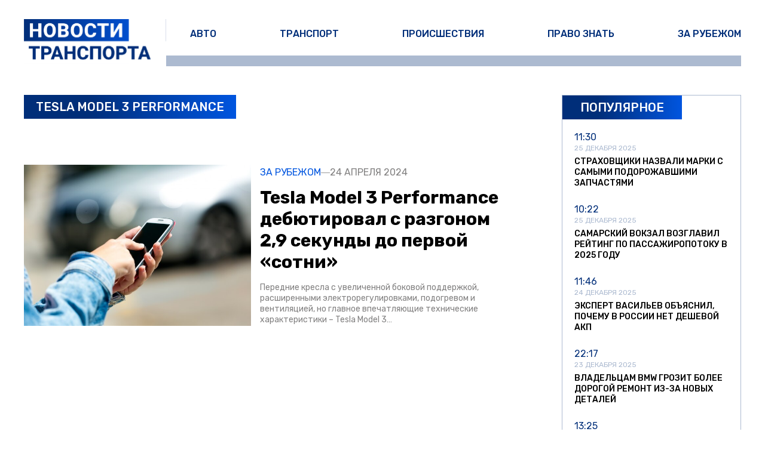

--- FILE ---
content_type: text/html; charset=UTF-8
request_url: https://www.transport-news.ru/tag/tesla-model-3-performance/
body_size: 25341
content:
<!doctype html><html
lang=ru-RU class><head><meta
charset="UTF-8"><meta
name="viewport" content="width=device-width, initial-scale=1"><meta
name='robots' content='index, follow, max-image-preview:large, max-snippet:-1, max-video-preview:-1'><title>Архивы Tesla Model 3 Performance - Новости транспорта</title><link
rel=canonical href=https://www.transport-news.ru/tag/tesla-model-3-performance/ ><meta
property="og:locale" content="ru_RU"><meta
property="og:type" content="article"><meta
property="og:title" content="Архивы Tesla Model 3 Performance - Новости транспорта"><meta
property="og:url" content="https://www.transport-news.ru/tag/tesla-model-3-performance/"><meta
property="og:site_name" content="Новости транспорта"><meta
name="twitter:card" content="summary_large_image"> <script type=application/ld+json class=yoast-schema-graph>{"@context":"https://schema.org","@graph":[{"@type":"CollectionPage","@id":"https://www.transport-news.ru/tag/tesla-model-3-performance/","url":"https://www.transport-news.ru/tag/tesla-model-3-performance/","name":"Архивы Tesla Model 3 Performance - Новости транспорта","isPartOf":{"@id":"https://www.transport-news.ru/#website"},"primaryImageOfPage":{"@id":"https://www.transport-news.ru/tag/tesla-model-3-performance/#primaryimage"},"image":{"@id":"https://www.transport-news.ru/tag/tesla-model-3-performance/#primaryimage"},"thumbnailUrl":"https://www.transport-news.ru/wp-content/uploads/2024/03/9.jpg","breadcrumb":{"@id":"https://www.transport-news.ru/tag/tesla-model-3-performance/#breadcrumb"},"inLanguage":"ru-RU"},{"@type":"ImageObject","inLanguage":"ru-RU","@id":"https://www.transport-news.ru/tag/tesla-model-3-performance/#primaryimage","url":"https://www.transport-news.ru/wp-content/uploads/2024/03/9.jpg","contentUrl":"https://www.transport-news.ru/wp-content/uploads/2024/03/9.jpg","width":740,"height":493,"caption":"Фото: nensuria на Freepik"},{"@type":"BreadcrumbList","@id":"https://www.transport-news.ru/tag/tesla-model-3-performance/#breadcrumb","itemListElement":[{"@type":"ListItem","position":1,"name":"Главная страница","item":"https://www.transport-news.ru/"},{"@type":"ListItem","position":2,"name":"Tesla Model 3 Performance"}]},{"@type":"WebSite","@id":"https://www.transport-news.ru/#website","url":"https://www.transport-news.ru/","name":"Новости транспорта","description":"Информационный портал Новости транспорта","publisher":{"@id":"https://www.transport-news.ru/#organization"},"potentialAction":[{"@type":"SearchAction","target":{"@type":"EntryPoint","urlTemplate":"https://www.transport-news.ru/?s={search_term_string}"},"query-input":{"@type":"PropertyValueSpecification","valueRequired":true,"valueName":"search_term_string"}}],"inLanguage":"ru-RU"},{"@type":"Organization","@id":"https://www.transport-news.ru/#organization","name":"Новости транспорта","url":"https://www.transport-news.ru/","logo":{"@type":"ImageObject","inLanguage":"ru-RU","@id":"https://www.transport-news.ru/#/schema/logo/image/","url":"","contentUrl":"","caption":"Новости транспорта"},"image":{"@id":"https://www.transport-news.ru/#/schema/logo/image/"}}]}</script> <link
rel=amphtml href=https://www.transport-news.ru/tag/tesla-model-3-performance/amp/ ><meta
name="generator" content="AMP for WP 1.1.11"><style id=wp-img-auto-sizes-contain-inline-css>img:is([sizes=auto i],[sizes^="auto," i]){contain-intrinsic-size:3000px 1500px}</style><style id=wp-block-library-inline-css>/*<![CDATA[*/:root{--wp-block-synced-color:#7a00df;--wp-block-synced-color--rgb:122,0,223;--wp-bound-block-color:var(--wp-block-synced-color);--wp-editor-canvas-background:#ddd;--wp-admin-theme-color:#007cba;--wp-admin-theme-color--rgb:0,124,186;--wp-admin-theme-color-darker-10:#006ba1;--wp-admin-theme-color-darker-10--rgb:0,107,160.5;--wp-admin-theme-color-darker-20:#005a87;--wp-admin-theme-color-darker-20--rgb:0,90,135;--wp-admin-border-width-focus:2px}@media (min-resolution:192dpi){:root{--wp-admin-border-width-focus:1.5px}}.wp-element-button{cursor:pointer}:root .has-very-light-gray-background-color{background-color:#eee}:root .has-very-dark-gray-background-color{background-color:#313131}:root .has-very-light-gray-color{color:#eee}:root .has-very-dark-gray-color{color:#313131}:root .has-vivid-green-cyan-to-vivid-cyan-blue-gradient-background{background:linear-gradient(135deg,#00d084,#0693e3)}:root .has-purple-crush-gradient-background{background:linear-gradient(135deg,#34e2e4,#4721fb 50%,#ab1dfe)}:root .has-hazy-dawn-gradient-background{background:linear-gradient(135deg,#faaca8,#dad0ec)}:root .has-subdued-olive-gradient-background{background:linear-gradient(135deg,#fafae1,#67a671)}:root .has-atomic-cream-gradient-background{background:linear-gradient(135deg,#fdd79a,#004a59)}:root .has-nightshade-gradient-background{background:linear-gradient(135deg,#330968,#31cdcf)}:root .has-midnight-gradient-background{background:linear-gradient(135deg,#020381,#2874fc)}:root{--wp--preset--font-size--normal:16px;--wp--preset--font-size--huge:42px}.has-regular-font-size{font-size:1em}.has-larger-font-size{font-size:2.625em}.has-normal-font-size{font-size:var(--wp--preset--font-size--normal)}.has-huge-font-size{font-size:var(--wp--preset--font-size--huge)}.has-text-align-center{text-align:center}.has-text-align-left{text-align:left}.has-text-align-right{text-align:right}.has-fit-text{white-space:nowrap!important}#end-resizable-editor-section{display:none}.aligncenter{clear:both}.items-justified-left{justify-content:flex-start}.items-justified-center{justify-content:center}.items-justified-right{justify-content:flex-end}.items-justified-space-between{justify-content:space-between}.screen-reader-text{border:0;clip-path:inset(50%);height:1px;margin:-1px;overflow:hidden;padding:0;position:absolute;width:1px;word-wrap:normal!important}.screen-reader-text:focus{background-color:#ddd;clip-path:none;color:#444;display:block;font-size:1em;height:auto;left:5px;line-height:normal;padding:15px
23px 14px;text-decoration:none;top:5px;width:auto;z-index:100000}html :where(.has-border-color){border-style:solid}html :where([style*=border-top-color]){border-top-style:solid}html :where([style*=border-right-color]){border-right-style:solid}html :where([style*=border-bottom-color]){border-bottom-style:solid}html :where([style*=border-left-color]){border-left-style:solid}html :where([style*=border-width]){border-style:solid}html :where([style*=border-top-width]){border-top-style:solid}html :where([style*=border-right-width]){border-right-style:solid}html :where([style*=border-bottom-width]){border-bottom-style:solid}html :where([style*=border-left-width]){border-left-style:solid}html :where(img[class*=wp-image-]){height:auto;max-width:100%}:where(figure){margin:0
0 1em}html :where(.is-position-sticky){--wp-admin--admin-bar--position-offset:var(--wp-admin--admin-bar--height,0px)}@media screen and (max-width:600px){html:where(.is-position-sticky){--wp-admin--admin-bar--position-offset:0px}}/*]]>*/</style><style id=classic-theme-styles-inline-css>/*! This file is auto-generated */
.wp-block-button__link{color:#fff;background-color:#32373c;border-radius:9999px;box-shadow:none;text-decoration:none;padding:calc(.667em + 2px) calc(1.333em + 2px);font-size:1.125em}.wp-block-file__button{background:#32373c;color:#fff;text-decoration:none}</style><link
rel=stylesheet id=css-bundle-css href='https://www.transport-news.ru/wp-content/themes/ladys/assets/css/css.d115cacd94f526de60e2.css?x69546&amp;ver=1724019643' type=text/css media=all> <script src="//www.transport-news.ru/?wordfence_syncAttackData=1768683937.417" async></script> <script >(function(m,e,t,r,i,k,a){m[i]=m[i]||function(){(m[i].a=m[i].a||[]).push(arguments)};
        m[i].l=1*new Date();k=e.createElement(t),a=e.getElementsByTagName(t)[0],k.async=1,k.src=r,a.parentNode.insertBefore(k,a)})
    (window, document, "script", "https://mc.yandex.ru/metrika/tag.js", "ym");

    ym(37533790, "init", {
        id:37533790,
        clickmap:true,
        trackLinks:true,
        accurateTrackBounce:false,
        webvisor:false,
	        });</script> <noscript><div><img
src=https://mc.yandex.ru/watch/37533790 style="position:absolute; left:-9999px;" alt></div></noscript><meta
name="yandex-verification" content="2338d0762dd6555a"><meta
name="7f1692bc51a01dab62706a0355d97601" content=""><meta
name="zen-verification" content="uyi5W9ZsRqcVsp4V5irOnleYUrSoRauoDs6EORp4OP9jPxuQFzFjQCWrhvB4U0np">
 <script >(function(m,e,t,r,i,k,a){m[i]=m[i]||function(){(m[i].a=m[i].a||[]).push(arguments)};
            m[i].l=1*new Date();k=e.createElement(t),a=e.getElementsByTagName(t)[0],k.async=1,k.src=r,a.parentNode.insertBefore(k,a)})
        (window, document, "script", "https://mc.yandex.ru/metrika/tag.js", "ym");
        ym(90027782, "init", {
            trackLinks:true,
            accurateTrackBounce:true
        });</script> <noscript><div><img
src=https://mc.yandex.ru/watch/90027782 style="position:absolute; left:-9999px;" alt></div></noscript> <script async src="https://www.googletagmanager.com/gtag/js?id=G-LBN4G3FTSP"></script> <script>window.dataLayer = window.dataLayer || [];
        function gtag(){dataLayer.push(arguments);}
        gtag('js', new Date());

        gtag('config', 'G-LBN4G3FTSP');</script> 
 <script>window.yaContextCb=window.yaContextCb||[]</script> <script src=https://yandex.ru/ads/system/context.js async></script>  <script>setTimeout(function(){
window.yaContextCb.push(()=>{
  Ya.Context.AdvManager.render({
    type: 'fullscreen',    
    platform: 'touch',
    blockId: 'R-A-2138524-1'
  })
})
    },5000)</script> </head><body
class><div
class=modal><div
class=modal__body>
<svg
class=modal__close xmlns=http://www.w3.org/2000/svg fill=none viewBox="0 0 24 24" stroke=currentColor>
<path
stroke-linecap=round stroke-linejoin=round stroke-width=2 d="M6 18L18 6M6 6l12 12"></path>
</svg><form
role=search method=get class=search-form action=https://www.transport-news.ru/ >
<label>
<span
class=screen-reader-text>Найти:</span>
<input
type=search class=search-field placeholder=Поиск&hellip; value name=s>
</label>
<input
type=submit class=search-submit value=Поиск></form></div></div><div
class=mobile-nav><div
class=mobile-nav__overlay></div><div
class=mobile-nav__drawer><header
class=mobile-nav__header>
<button
class=mobile-nav__close>
<svg
xmlns=http://www.w3.org/2000/svg fill=none viewBox="0 0 24 24">
<path
stroke-linecap=round stroke-linejoin=round stroke-width=2 d="M6 18L18 6M6 6l12 12"></path>
</svg>
</button></header><nav
class=menu-%d0%be%d1%81%d0%bd%d0%be%d0%b2%d0%bd%d0%be%d0%b5-%d0%bc%d0%b5%d0%bd%d1%8e-container><ul
id=menu-%d0%be%d1%81%d0%bd%d0%be%d0%b2%d0%bd%d0%be%d0%b5-%d0%bc%d0%b5%d0%bd%d1%8e class=mobile-nav__list><li
id=menu-item-17 class="menu-item menu-item-type-taxonomy menu-item-object-category menu-item-17"><a
href=https://www.transport-news.ru/category/articles/ data-wpel-link=internal>Авто</a></li>
<li
id=menu-item-5146 class="menu-item menu-item-type-taxonomy menu-item-object-category menu-item-5146"><a
href=https://www.transport-news.ru/category/exclusive/ data-wpel-link=internal>Транспорт</a></li>
<li
id=menu-item-16 class="menu-item menu-item-type-taxonomy menu-item-object-category menu-item-16"><a
href=https://www.transport-news.ru/category/events/ data-wpel-link=internal>Происшествия</a></li>
<li
id=menu-item-14 class="menu-item menu-item-type-taxonomy menu-item-object-category menu-item-14"><a
href=https://www.transport-news.ru/category/counseling/ data-wpel-link=internal>Право знать</a></li>
<li
id=menu-item-13 class="menu-item menu-item-type-taxonomy menu-item-object-category menu-item-13"><a
href=https://www.transport-news.ru/category/overseas/ data-wpel-link=internal>За рубежом</a></li></ul></nav></div></div><header
class=header><div
class=header__top><div
class=container><a
class=header__logo href=https://www.transport-news.ru/ data-wpel-link=internal>
<picture>
<img
src=https://www.transport-news.ru/wp-content/themes/ladys/images/logos/logo.svg?x69546 alt="Новости транспорта">
</picture>
</a><ul
id=menu-%d0%be%d1%81%d0%bd%d0%be%d0%b2%d0%bd%d0%be%d0%b5-%d0%bc%d0%b5%d0%bd%d1%8e-1 class=navigation><li
class="menu-item menu-item-type-taxonomy menu-item-object-category menu-item-17"><a
href=https://www.transport-news.ru/category/articles/ data-wpel-link=internal>Авто</a></li>
<li
class="menu-item menu-item-type-taxonomy menu-item-object-category menu-item-5146"><a
href=https://www.transport-news.ru/category/exclusive/ data-wpel-link=internal>Транспорт</a></li>
<li
class="menu-item menu-item-type-taxonomy menu-item-object-category menu-item-16"><a
href=https://www.transport-news.ru/category/events/ data-wpel-link=internal>Происшествия</a></li>
<li
class="menu-item menu-item-type-taxonomy menu-item-object-category menu-item-14"><a
href=https://www.transport-news.ru/category/counseling/ data-wpel-link=internal>Право знать</a></li>
<li
class="menu-item menu-item-type-taxonomy menu-item-object-category menu-item-13"><a
href=https://www.transport-news.ru/category/overseas/ data-wpel-link=internal>За рубежом</a></li></ul><div
class=burger></div></div></div></header><main><div
class=container><div
class=archive><div
class=archive__main><header
class=archive__header><h1 class="title-bg archive__name">Tesla Model 3 Performance</h1><div
class=taxonomy-before><h2 class="title">
Последние новости</h2></div></header><div
class=post-row>
<a
href=https://www.transport-news.ru/overseas/tesla-model-3-performance-debyutiroval-s-razgonom-29-sekundy-do-pervoj-sotni/ class=post-row__postlink data-wpel-link=internal></a><div
class=post-row__pic>
<img
src=https://www.transport-news.ru/wp-content/uploads/2024/03/9.jpg?x69546 alt="Tesla Model 3 Performance дебютировал с разгоном 2,9 секунды до первой «сотни»"></div><div
class=post-row__wrap><div
class=post-row__meta>
<a
class=post-row__cat href=https://www.transport-news.ru/category/overseas/ data-wpel-link=internal>За рубежом</a><div
class=divider></div>
<time>24 апреля 2024</time></div><div
class=post-row__content><h4 class="post-row__title">
Tesla Model 3 Performance дебютировал с разгоном 2,9 секунды до первой «сотни»</h4><div
class=post-row__excerpt><p>Передние кресла с увеличенной боковой поддержкой, расширенными электрорегулировками, подогревом и вентиляцией, но главное впечатляющие технические характеристики &#8211; Tesla Model 3&#8230;</p></div></div></div></div><div
class=archive__pagination></div></div><div
class=archive__aside><div
class=single__simplebar><aside
class=aside><p
class=title-bg>
Популярное</p><div
class=aside__list><div
class=aside__wrapper>
<a
href=https://www.transport-news.ru/counseling/strahovshhiki-nazvali-marki-s-samymi-podorozhavshimi-zapchastyami/ class="swiper-slide aside__post" data-wpel-link=internal><div
class=aside__content><div
class=aside__meta><p
class=aside__time>
11:30</p><p
class=aside__date>
25 декабря 2025</p></div><p
class=aside__title>
Страховщики назвали марки с самыми подорожавшими запчастями</p></div>
</a>
<a
href=https://www.transport-news.ru/exclusive/samarskij-vokzal-vozglavil-rejting-po-passazhiropotoku-v-2025-godu/ class="swiper-slide aside__post" data-wpel-link=internal><div
class=aside__content><div
class=aside__meta><p
class=aside__time>
10:22</p><p
class=aside__date>
25 декабря 2025</p></div><p
class=aside__title>
Самарский вокзал возглавил рейтинг по пассажиропотоку в 2025 году</p></div>
</a>
<a
href=https://www.transport-news.ru/exclusive/ekspert-vasilev-obyasnil-pochemu-v-rossii-net-deshevoj-akp/ class="swiper-slide aside__post" data-wpel-link=internal><div
class=aside__content><div
class=aside__meta><p
class=aside__time>
11:46</p><p
class=aside__date>
24 декабря 2025</p></div><p
class=aside__title>
Эксперт Васильев объяснил, почему в России нет дешевой АКП</p></div>
</a>
<a
href=https://www.transport-news.ru/articles/vladelczam-bmw-grozit-bolee-dorogoj-remont-iz-za-novyh-detalej/ class="swiper-slide aside__post" data-wpel-link=internal><div
class=aside__content><div
class=aside__meta><p
class=aside__time>
22:17</p><p
class=aside__date>
23 декабря 2025</p></div><p
class=aside__title>
Владельцам BMW грозит более дорогой ремонт из-за новых деталей</p></div>
</a>
<a
href=https://www.transport-news.ru/articles/haby-po-prodazhe-poderzhannyh-mashin-so-skidkoj-do-40-poyavyatsya-v-rossii/ class="swiper-slide aside__post" data-wpel-link=internal><div
class=aside__content><div
class=aside__meta><p
class=aside__time>
13:25</p><p
class=aside__date>
22 декабря 2025</p></div><p
class=aside__title>
Хабы по продаже подержанных машин со скидкой до 40% появятся в России</p></div>
</a>
<a
href=https://www.transport-news.ru/exclusive/ulyanovskij-avtozavod-zapustil-serijnoe-proizvodstvo-nizkopolnyh-avtobusov/ class="swiper-slide aside__post" data-wpel-link=internal><div
class=aside__content><div
class=aside__meta><p
class=aside__time>
13:05</p><p
class=aside__date>
11 ноября 2025</p></div><p
class=aside__title>
Ульяновский автозавод запустил серийное производство низкопольных автобусов</p></div>
</a>
<a
href=https://www.transport-news.ru/articles/spros-na-avtomobili-iz-kitaya-rezko-poshel-na-spad/ class="swiper-slide aside__post" data-wpel-link=internal><div
class=aside__content><div
class=aside__meta><p
class=aside__time>
12:37</p><p
class=aside__date>
11 ноября 2025</p></div><p
class=aside__title>
Спрос на автомобили из Китая резко пошел на спад</p></div>
</a>
<a
href=https://www.transport-news.ru/exclusive/litovskih-perevozchikov-zhdut-ubytki-do-e105-mln-iz-za-prostoya-fur-na-granicze/ class="swiper-slide aside__post" data-wpel-link=internal><div
class=aside__content><div
class=aside__meta><p
class=aside__time>
11:42</p><p
class=aside__date>
11 ноября 2025</p></div><p
class=aside__title>
Литовских перевозчиков ждут убытки до €10,5 млн из-за простоя фур на границе</p></div>
</a>
<a
href=https://www.transport-news.ru/exclusive/shtrafy-za-proezd-mimo-ostanovok-v-peterburge-mogut-vyrasti-v-10-raz/ class="swiper-slide aside__post" data-wpel-link=internal><div
class=aside__content><div
class=aside__meta><p
class=aside__time>
22:58</p><p
class=aside__date>
10 ноября 2025</p></div><p
class=aside__title>
Штрафы за проезд мимо остановок в Петербурге могут вырасти в 10 раз</p></div>
</a>
<a
href=https://www.transport-news.ru/exclusive/na-peregone-pod-yaroslavlem-ostanovilsya-passazhirskij-poezd/ class="swiper-slide aside__post" data-wpel-link=internal><div
class=aside__content><div
class=aside__meta><p
class=aside__time>
16:56</p><p
class=aside__date>
10 ноября 2025</p></div><p
class=aside__title>
На перегоне под Ярославлем остановился пассажирский поезд</p></div>
</a>
<a
href=https://www.transport-news.ru/exclusive/voditelyam-avtobusov-vo-vladivostoke-povysili-oklad-do-120-tysyach/ class="swiper-slide aside__post" data-wpel-link=internal><div
class=aside__content><div
class=aside__meta><p
class=aside__time>
12:23</p><p
class=aside__date>
10 ноября 2025</p></div><p
class=aside__title>
Водителям автобусов во Владивостоке повысили оклад до 120 тысяч</p></div>
</a>
<a
href=https://www.transport-news.ru/overseas/nemecz-zaplatil-100-tysyach-evro-za-mercedes-s-derevyannymi-tormozami/ class="swiper-slide aside__post" data-wpel-link=internal><div
class=aside__content><div
class=aside__meta><p
class=aside__time>
20:09</p><p
class=aside__date>
6 ноября 2025</p></div><p
class=aside__title>
Немец заплатил 100 тысяч евро за Mercedes с деревянными тормозами</p></div>
</a>
<a
href=https://www.transport-news.ru/exclusive/ekspert-krohmal-predlozhil-dva-puti-resheniya-problemy-elektrosamokatov/ class="swiper-slide aside__post" data-wpel-link=internal><div
class=aside__content><div
class=aside__meta><p
class=aside__time>
16:56</p><p
class=aside__date>
5 ноября 2025</p></div><p
class=aside__title>
Эксперт Крохмаль предложил два пути решения проблемы электросамокатов</p></div>
</a>
<a
href=https://www.transport-news.ru/events/avtovladelczy-novyh-regionov-rf-stolknulis-s-volnoj-podstavnyh-dtp/ class="swiper-slide aside__post" data-wpel-link=internal><div
class=aside__content><div
class=aside__meta><p
class=aside__time>
12:33</p><p
class=aside__date>
5 ноября 2025</p></div><p
class=aside__title>
Автовладельцы новых регионов РФ столкнулись с волной подставных ДТП</p></div>
</a>
<a
href=https://www.transport-news.ru/glavnoe/proshlo-issledovanie-vyyasnilos-skolko-stoili-inomarki-v-2000-godu/ class="swiper-slide aside__post" data-wpel-link=internal><div
class=aside__content><div
class=aside__meta><p
class=aside__time>
20:28</p><p
class=aside__date>
4 ноября 2025</p></div><p
class=aside__title>
Прошло исследование: выяснилось, сколько стоили иномарки в 2000 году</p></div>
</a>
<a
href=https://www.transport-news.ru/events/avtobus-s-detskimi-hokkeistami-popal-v-massovuyu-avariyu-pod-volgodonskom/ class="swiper-slide aside__post" data-wpel-link=internal><div
class=aside__content><div
class=aside__meta><p
class=aside__time>
11:07</p><p
class=aside__date>
4 ноября 2025</p></div><p
class=aside__title>
Автобус с хоккейной командой попал в массовую аварию под Волгодонском</p></div>
</a>
<a
href=https://www.transport-news.ru/articles/deputaty-predlozhili-soobshhat-ob-evakuaczii-avto-za-15-minut/ class="swiper-slide aside__post" data-wpel-link=internal><div
class=aside__content><div
class=aside__meta><p
class=aside__time>
20:25</p><p
class=aside__date>
3 ноября 2025</p></div><p
class=aside__title>
Депутаты предложили сообщать об эвакуации авто за 15 минут</p></div>
</a>
<a
href=https://www.transport-news.ru/articles/rossiyane-nachali-massovo-skupat-avto-s-probegom/ class="swiper-slide aside__post" data-wpel-link=internal><div
class=aside__content><div
class=aside__meta><p
class=aside__time>
16:31</p><p
class=aside__date>
3 ноября 2025</p></div><p
class=aside__title>
Россияне начали массово скупать авто с пробегом</p></div>
</a>
<a
href=https://www.transport-news.ru/counseling/vlasti-hotyat-ogranichit-vozrast-avtomobilej-v-rossii-30-godami/ class="swiper-slide aside__post" data-wpel-link=internal><div
class=aside__content><div
class=aside__meta><p
class=aside__time>
10:33</p><p
class=aside__date>
4 августа 2025</p></div><p
class=aside__title>
Власти хотят ограничить возраст автомобилей в России 30 годами</p></div>
</a>
<a
href=https://www.transport-news.ru/counseling/deputat-nilov-predlozhil-shtrafovat-dolzhnostnyh-licz-za-oshibochnye-shtrafy-s-kamer/ class="swiper-slide aside__post" data-wpel-link=internal><div
class=aside__content><div
class=aside__meta><p
class=aside__time>
09:43</p><p
class=aside__date>
31 июля 2025</p></div><p
class=aside__title>
Депутат Нилов предложил штрафовать должностных лиц за ошибочные штрафы с камер</p></div>
</a>
<a
href=https://www.transport-news.ru/counseling/czelikov-czeny-na-novye-avtomobili-opustilis-do-urovnya-2023-goda-dalshe-rost/ class="swiper-slide aside__post" data-wpel-link=internal><div
class=aside__content><div
class=aside__meta><p
class=aside__time>
13:38</p><p
class=aside__date>
24 июля 2025</p></div><p
class=aside__title>
Целиков: цены на новые автомобили опустились до уровня 2023 года, дальше &#8211; рост</p></div>
</a>
<a
href=https://www.transport-news.ru/counseling/rossiyane-dolzhny-zarabatyvat-ot-79-tys-rublej-chtoby-im-odobrili-avtokredit/ class="swiper-slide aside__post" data-wpel-link=internal><div
class=aside__content><div
class=aside__meta><p
class=aside__time>
13:07</p><p
class=aside__date>
22 июля 2025</p></div><p
class=aside__title>
Россияне должны зарабатывать от 79 тыс. рублей, чтобы им одобрили автокредит</p></div>
</a>
<a
href=https://www.transport-news.ru/exclusive/srednyaya-czena-aviabileta-za-god-snizilas-na-32/ class="swiper-slide aside__post" data-wpel-link=internal><div
class=aside__content><div
class=aside__meta><p
class=aside__time>
07:31</p><p
class=aside__date>
18 июля 2025</p></div><p
class=aside__title>
Средняя цена авиабилета за год снизилась на 32%</p></div>
</a>
<a
href=https://www.transport-news.ru/counseling/v-gosdume-odobrili-uvelichenie-shtrafov-za-nepropusk-specztransporta/ class="swiper-slide aside__post" data-wpel-link=internal><div
class=aside__content><div
class=aside__meta><p
class=aside__time>
08:24</p><p
class=aside__date>
16 июля 2025</p></div><p
class=aside__title>
В Госдуме одобрили увеличение штрафов за непропуск спецтранспорта</p></div>
</a>
<a
href=https://www.transport-news.ru/counseling/avtomehaniki-sozdayut-sobstvennuyu-bazu-zapchastej-dlya-remonta-kitajskih-mashin/ class="swiper-slide aside__post" data-wpel-link=internal><div
class=aside__content><div
class=aside__meta><p
class=aside__time>
08:38</p><p
class=aside__date>
11 июля 2025</p></div><p
class=aside__title>
Автомеханики создают собственную базу запчастей для ремонта китайских машин</p></div>
</a>
<a
href=https://www.transport-news.ru/counseling/moshenniki-nachali-obmanyvat-rossiyan-pri-oformlenii-osago-na-fishingovyh-sajtah/ class="swiper-slide aside__post" data-wpel-link=internal><div
class=aside__content><div
class=aside__meta><p
class=aside__time>
08:30</p><p
class=aside__date>
9 июля 2025</p></div><p
class=aside__title>
Мошенники начали обманывать россиян при оформлении ОСАГО на фишинговых сайтах</p></div>
</a>
<a
href=https://www.transport-news.ru/counseling/avtoekspert-shkurynin-vo-vtoroj-polovine-goda-rossijskij-avtorynok-ozhivitsya/ class="swiper-slide aside__post" data-wpel-link=internal><div
class=aside__content><div
class=aside__meta><p
class=aside__time>
15:12</p><p
class=aside__date>
7 июля 2025</p></div><p
class=aside__title>
Автоэксперт Шкурынин: во второй половине года российский авторынок оживится</p></div>
</a>
<a
href=https://www.transport-news.ru/glavnoe/bolshe-ne-ministr-putin-osvobodil-ot-dolzhnosti-starovojta/ class="swiper-slide aside__post" data-wpel-link=internal><div
class=aside__content><div
class=aside__meta><p
class=aside__time>
11:32</p><p
class=aside__date>
7 июля 2025</p></div><p
class=aside__title>
Владимир Путин освободил от должности министра транспорта Старовойта</p></div>
</a>
<a
href=https://www.transport-news.ru/counseling/novyj-perechen-protivopokazanij-dlya-voditelej-vstupaet-v-silu-1-sentyabrya/ class="swiper-slide aside__post" data-wpel-link=internal><div
class=aside__content><div
class=aside__meta><p
class=aside__time>
10:30</p><p
class=aside__date>
30 июня 2025</p></div><p
class=aside__title>
Новый перечень противопоказаний для водителей вступает в силу 1 сентября</p></div>
</a>
<a
href=https://www.transport-news.ru/counseling/avtovzglyad-moshenniki-ispolzuyut-ii-dlya-prodazhi-nesushhestvuyushhih-avtomobilej/ class="swiper-slide aside__post" data-wpel-link=internal><div
class=aside__content><div
class=aside__meta><p
class=aside__time>
10:53</p><p
class=aside__date>
27 июня 2025</p></div><p
class=aside__title>
«АвтоВзгляд»: мошенники используют ИИ для продажи несуществующих автомобилей</p></div>
</a>
<a
href=https://www.transport-news.ru/counseling/nazvany-shest-oshibok-avtolyubitelej-pri-poezdkah-po-proselochnym-dorogam/ class="swiper-slide aside__post" data-wpel-link=internal><div
class=aside__content><div
class=aside__meta><p
class=aside__time>
09:57</p><p
class=aside__date>
25 июня 2025</p></div><p
class=aside__title>
Названы шесть ошибок автолюбителей при поездках по проселочным дорогам</p></div>
</a>
<a
href=https://www.transport-news.ru/counseling/v-rossii-s-1-sentyabrya-vstupyat-v-silu-novye-pravila-okazaniya-uslug-v-sto/ class="swiper-slide aside__post" data-wpel-link=internal><div
class=aside__content><div
class=aside__meta><p
class=aside__time>
11:45</p><p
class=aside__date>
24 июня 2025</p></div><p
class=aside__title>
В России с 1 сентября вступят в силу новые правила оказания услуг в СТО</p></div>
</a>
<a
href=https://www.transport-news.ru/counseling/avtovaz-vse-modeli-lada-sootvetstvuyut-zakonu-o-lokalizaczii-taksi/ class="swiper-slide aside__post" data-wpel-link=internal><div
class=aside__content><div
class=aside__meta><p
class=aside__time>
09:41</p><p
class=aside__date>
19 июня 2025</p></div><p
class=aside__title>
АвтоВАЗ: все модели Lada соответствуют закону о локализации такси</p></div>
</a>
<a
href=https://www.transport-news.ru/counseling/avtoekspert-basmanova-nazvala-tri-otlichiya-poddelki-ot-originala-v-zapchastyah/ class="swiper-slide aside__post" data-wpel-link=internal><div
class=aside__content><div
class=aside__meta><p
class=aside__time>
13:31</p><p
class=aside__date>
16 июня 2025</p></div><p
class=aside__title>
Автоэксперт Басманова назвала три отличия подделки от оригинала в запчастях</p></div>
</a>
<a
href=https://www.transport-news.ru/counseling/tass-shtrafa-iz-za-shumnyh-avto-i-motocziklov-mozhet-vyrasti-v-10-raz/ class="swiper-slide aside__post" data-wpel-link=internal><div
class=aside__content><div
class=aside__meta><p
class=aside__time>
09:02</p><p
class=aside__date>
9 июня 2025</p></div><p
class=aside__title>
ТАСС: штраф из-за шумных авто и мотоциклов может вырасти в 10 раз</p></div>
</a>
<a
href=https://www.transport-news.ru/counseling/v-rossii-mogut-zapretit-poluchenie-otts-na-avto-bez-karty-spaseniya/ class="swiper-slide aside__post" data-wpel-link=internal><div
class=aside__content><div
class=aside__meta><p
class=aside__time>
11:37</p><p
class=aside__date>
6 июня 2025</p></div><p
class=aside__title>
В России могут запретить получение ОТТС на авто без «карты спасения»</p></div>
</a>
<a
href=https://www.transport-news.ru/counseling/v-fas-rassmotryat-predlozhenie-o-zaprete-pryamyh-onlajn-prodazh-avtomobilej/ class="swiper-slide aside__post" data-wpel-link=internal><div
class=aside__content><div
class=aside__meta><p
class=aside__time>
06:54</p><p
class=aside__date>
3 июня 2025</p></div><p
class=aside__title>
В ФАС рассмотрят предложение о запрете прямых онлайн-продаж автомобилей</p></div>
</a>
<a
href=https://www.transport-news.ru/counseling/rossiyane-potratili-326-mlrd-rublej-na-pokupku-novyh-mashin-v-aprele/ class="swiper-slide aside__post" data-wpel-link=internal><div
class=aside__content><div
class=aside__meta><p
class=aside__time>
09:49</p><p
class=aside__date>
27 мая 2025</p></div><p
class=aside__title>
Россияне потратили 326 млрд рублей на покупку новых машин в апреле</p></div>
</a>
<a
href=https://www.transport-news.ru/populyarnoe/ekspert-balabas-nikakih-predposylok-dlya-rost-czen-na-taksi-pri-lokalizaczii-net/ class="swiper-slide aside__post" data-wpel-link=internal><div
class=aside__content><div
class=aside__meta><p
class=aside__time>
11:12</p><p
class=aside__date>
26 мая 2025</p></div><p
class=aside__title>
Эксперт Балабас: никаких предпосылок для рост цен на такси при локализации нет</p></div>
</a>
<a
href=https://www.transport-news.ru/counseling/avtoekspert-grebenshhikov-nazval-pyat-durnyh-privychek-voditelej/ class="swiper-slide aside__post" data-wpel-link=internal><div
class=aside__content><div
class=aside__meta><p
class=aside__time>
10:25</p><p
class=aside__date>
21 мая 2025</p></div><p
class=aside__title>
Автоэксперт Гребенщиков назвал пять дурных привычек водителей</p></div>
</a>
<a
href=https://www.transport-news.ru/counseling/v-rossii-predlozhili-novyj-mehanizm-vozmeshheniya-po-osago-bez-ucheta-iznosa-avto/ class="swiper-slide aside__post" data-wpel-link=internal><div
class=aside__content><div
class=aside__meta><p
class=aside__time>
10:04</p><p
class=aside__date>
19 мая 2025</p></div><p
class=aside__title>
В России предложили новый механизм возмещения по ОСАГО без учета износа авто</p></div>
</a>
<a
href=https://www.transport-news.ru/counseling/avtolyubitelyam-nazvali-pyat-sposobov-zashhity-salona-mashiny-ot-peregreva/ class="swiper-slide aside__post" data-wpel-link=internal><div
class=aside__content><div
class=aside__meta><p
class=aside__time>
12:04</p><p
class=aside__date>
15 мая 2025</p></div><p
class=aside__title>
Автолюбителям назвали пять способов защиты салона машины от перегрева</p></div>
</a>
<a
href=https://www.transport-news.ru/counseling/avtoekspert-popov-napomnil-o-snizhenii-skorosti-vo-vremya-zamorozkov/ class="swiper-slide aside__post" data-wpel-link=internal><div
class=aside__content><div
class=aside__meta><p
class=aside__time>
09:00</p><p
class=aside__date>
12 мая 2025</p></div><p
class=aside__title>
Автоэксперт Попов напомнил о снижении скорости во время заморозков</p></div>
</a>
<a
href=https://www.transport-news.ru/news/oficzery-rossii-proveli-avtoprobeg-priurochennyj-k-80-j-godovshhine-pobedy-v-velikoj-otechestvennoj-vojne/ class="swiper-slide aside__post" data-wpel-link=internal><div
class=aside__content><div
class=aside__meta><p
class=aside__time>
12:52</p><p
class=aside__date>
7 мая 2025</p></div><p
class=aside__title>
«ОФИЦЕРЫ РОССИИ» провели автопробег, приуроченный к 80-й годовщине Победы в Великой Отечественной войне</p></div>
</a>
<a
href=https://www.transport-news.ru/articles/srednyaya-czena-kitajskogo-avtomobilya-v-rossii-dostigla-37-mln-rublej-v-aprele/ class="swiper-slide aside__post" data-wpel-link=internal><div
class=aside__content><div
class=aside__meta><p
class=aside__time>
09:40</p><p
class=aside__date>
7 мая 2025</p></div><p
class=aside__title>
Средняя цена китайского автомобиля в России достигла 3,7 млн рублей в апреле</p></div>
</a>
<a
href=https://www.transport-news.ru/counseling/yurist-kuderko-predupredila-o-shtrafe-za-ispolzovanie-garazha-ne-po-naznacheniyu/ class="swiper-slide aside__post" data-wpel-link=internal><div
class=aside__content><div
class=aside__meta><p
class=aside__time>
09:53</p><p
class=aside__date>
5 мая 2025</p></div><p
class=aside__title>
Юрист Кудерко предупредила о штрафе за использование гаража не по назначению</p></div>
</a>
<a
href=https://www.transport-news.ru/articles/avtostat-rynok-lyuksovyh-avtomobilej-s-probegom-v-i-kvartale-podnyalsya-na-16/ class="swiper-slide aside__post" data-wpel-link=internal><div
class=aside__content><div
class=aside__meta><p
class=aside__time>
09:57</p><p
class=aside__date>
30 апреля 2025</p></div><p
class=aside__title>
«Автостат»: рынок люксовых автомобилей с пробегом в I квартале поднялся на 16%</p></div>
</a>
<a
href=https://www.transport-news.ru/counseling/avtoekspert-goman-perechislil-uzly-avtomobilya-dlya-proverki-pered-dachnym-sezonom/ class="swiper-slide aside__post" data-wpel-link=internal><div
class=aside__content><div
class=aside__meta><p
class=aside__time>
12:21</p><p
class=aside__date>
28 апреля 2025</p></div><p
class=aside__title>
Автоэксперт Гоман перечислил узлы автомобиля для проверки перед дачным сезоном</p></div>
</a>
<a
href=https://www.transport-news.ru/counseling/v-rossii-predlozhili-vvesti-speczstrahovku-dlya-trezvyh-voditelej/ class="swiper-slide aside__post" data-wpel-link=internal><div
class=aside__content><div
class=aside__meta><p
class=aside__time>
16:30</p><p
class=aside__date>
24 апреля 2025</p></div><p
class=aside__title>
В России предложили ввести спецстраховку для «трезвых водителей»</p></div>
</a>
<a
href=https://www.transport-news.ru/counseling/rossiyanam-napomnili-o-shtrafe-za-nesvoevremennoe-uvedomlenie-gai-o-smene-propiski/ class="swiper-slide aside__post" data-wpel-link=internal><div
class=aside__content><div
class=aside__meta><p
class=aside__time>
10:36</p><p
class=aside__date>
23 апреля 2025</p></div><p
class=aside__title>
Россиянам напомнили о штрафе за несвоевременное уведомление ГАИ о смене прописки</p></div>
</a>
<a
href=https://www.transport-news.ru/counseling/avtoeksperty-lgotnoe-kreditovanie-dlya-semej-ne-reshit-problemy-avtorynka/ class="swiper-slide aside__post" data-wpel-link=internal><div
class=aside__content><div
class=aside__meta><p
class=aside__time>
09:42</p><p
class=aside__date>
22 апреля 2025</p></div><p
class=aside__title>
Автоэксперты: льготное кредитование для семей не решит проблемы авторынка</p></div>
</a>
<a
href=https://www.transport-news.ru/articles/glava-avtovaza-podtverdil-startovuyu-stoimost-lada-iskra-v-12-mln-rublej/ class="swiper-slide aside__post" data-wpel-link=internal><div
class=aside__content><div
class=aside__meta><p
class=aside__time>
10:58</p><p
class=aside__date>
21 апреля 2025</p></div><p
class=aside__title>
Глава АвтоВАЗа подтвердил стартовую стоимость Lada Iskra в 1,2 млн рублей</p></div>
</a>
<a
href=https://www.transport-news.ru/counseling/avtoekspert-ozhogin-obyasnil-pochemu-mineralnoe-maslo-ne-podhodit-dlya-dvs/ class="swiper-slide aside__post" data-wpel-link=internal><div
class=aside__content><div
class=aside__meta><p
class=aside__time>
10:10</p><p
class=aside__date>
16 апреля 2025</p></div><p
class=aside__title>
Автоэксперт Ожогин объяснил, почему минеральное масло не подходит для ДВС</p></div>
</a>
<a
href=https://www.transport-news.ru/counseling/avtomaster-konstantinov-perechislil-pyat-priznakov-predstoyashhego-remonta-mashiny/ class="swiper-slide aside__post" data-wpel-link=internal><div
class=aside__content><div
class=aside__meta><p
class=aside__time>
08:45</p><p
class=aside__date>
9 апреля 2025</p></div><p
class=aside__title>
Автомастер Константинов перечислил пять признаков предстоящего ремонта машины</p></div>
</a>
<a
href=https://www.transport-news.ru/counseling/yurist-bezdelin-napomnil-o-shtrafah-za-nepravilnuyu-parkovku-vo-dvorah-domov/ class="swiper-slide aside__post" data-wpel-link=internal><div
class=aside__content><div
class=aside__meta><p
class=aside__time>
10:43</p><p
class=aside__date>
7 апреля 2025</p></div><p
class=aside__title>
Юрист Безделин напомнил о штрафах за неправильную парковку во дворах домов</p></div>
</a>
<a
href=https://www.transport-news.ru/counseling/avto-ru-oczenka-srednyaya-czena-novogo-avto-prevysila-9-mln-rublej/ class="swiper-slide aside__post" data-wpel-link=internal><div
class=aside__content><div
class=aside__meta><p
class=aside__time>
09:02</p><p
class=aside__date>
4 апреля 2025</p></div><p
class=aside__title>
«Авто.ру Оценка»: средняя цена нового авто превысила 9 млн рублей</p></div>
</a>
<a
href=https://www.transport-news.ru/populyarnoe/maksim-sokolov-nazval-dramaticheskoj-situacziyu-na-rossijskom-avtorynke/ class="swiper-slide aside__post" data-wpel-link=internal><div
class=aside__content><div
class=aside__meta><p
class=aside__time>
12:54</p><p
class=aside__date>
2 апреля 2025</p></div><p
class=aside__title>
Максим Соколов назвал драматической ситуацию на российском авторынке</p></div>
</a>
<a
href=https://www.transport-news.ru/articles/lada-v-techenie-treh-let-ostaetsya-liderom-po-chislu-polisov-kasko-i-osago-v-strane/ class="swiper-slide aside__post" data-wpel-link=internal><div
class=aside__content><div
class=aside__meta><p
class=aside__time>
10:04</p><p
class=aside__date>
28 марта 2025</p></div><p
class=aside__title>
Lada в течение трех лет остается лидером по числу полисов КАСКО и ОСАГО в стране</p></div>
</a>
<a
href=https://www.transport-news.ru/articles/avtovaz-bolshe-ne-prodaet-lada-napryamuyu-s-zavoda/ class="swiper-slide aside__post" data-wpel-link=internal><div
class=aside__content><div
class=aside__meta><p
class=aside__time>
07:20</p><p
class=aside__date>
24 марта 2025</p></div><p
class=aside__title>
АвтоВАЗ больше не продает LADA напрямую с завода</p></div>
</a>
<a
href=https://www.transport-news.ru/articles/avtostat-rynok-avtomobilej-s-probegom-snizilsya-vpervye-za-8-mesyaczev/ class="swiper-slide aside__post" data-wpel-link=internal><div
class=aside__content><div
class=aside__meta><p
class=aside__time>
08:18</p><p
class=aside__date>
21 марта 2025</p></div><p
class=aside__title>
«Автостат»: рынок автомобилей с пробегом снизился впервые за 8 месяцев</p></div>
</a>
<a
href=https://www.transport-news.ru/counseling/yurist-voropaev-napomnil-o-shtrafah-za-mojku-avto-v-nepolozhennom-meste/ class="swiper-slide aside__post" data-wpel-link=internal><div
class=aside__content><div
class=aside__meta><p
class=aside__time>
11:20</p><p
class=aside__date>
17 марта 2025</p></div><p
class=aside__title>
Юрист Воропаев напомнил о штрафах за мойку авто в неположенном месте</p></div>
</a>
<a
href=https://www.transport-news.ru/articles/srednij-chek-kitajskih-avtomobilej-s-probegom-vyros-do-374-mln-rublej/ class="swiper-slide aside__post" data-wpel-link=internal><div
class=aside__content><div
class=aside__meta><p
class=aside__time>
10:11</p><p
class=aside__date>
11 марта 2025</p></div><p
class=aside__title>
Средний чек китайских автомобилей с пробегом вырос до 3,74 млн рублей</p></div>
</a>
<a
href=https://www.transport-news.ru/counseling/fas-nachala-proverku-avtovaza-po-povodu-zavysheniya-czen-na-avtomobili-lada/ class="swiper-slide aside__post" data-wpel-link=internal><div
class=aside__content><div
class=aside__meta><p
class=aside__time>
12:42</p><p
class=aside__date>
6 марта 2025</p></div><p
class=aside__title>
ФАС начала проверку АвтоВАЗа по поводу завышения цен на автомобили Lada</p></div>
</a>
<a
href=https://www.transport-news.ru/counseling/avtoeksperty-sprognozirovali-czeny-na-ushedshie-marki-v-sluchae-ih-vozvrashheniya/ class="swiper-slide aside__post" data-wpel-link=internal><div
class=aside__content><div
class=aside__meta><p
class=aside__time>
09:45</p><p
class=aside__date>
4 марта 2025</p></div><p
class=aside__title>
Автоэксперты спрогнозировали цены на ушедшие марки в случае их возвращения</p></div>
</a>
<a
href=https://www.transport-news.ru/exclusive/avtoekspert-sazhin-prizval-prognat-kurerov-s-rossijskih-trotuarov/ class="swiper-slide aside__post" data-wpel-link=internal><div
class=aside__content><div
class=aside__meta><p
class=aside__time>
08:05</p><p
class=aside__date>
26 февраля 2025</p></div><p
class=aside__title>
Автоэксперт Сажин призвал прогнать курьеров с российских тротуаров</p></div>
</a>
<a
href=https://www.transport-news.ru/articles/rossiyanam-predlozhili-mitsubishi-lancer-po-czene-lada-granta/ class="swiper-slide aside__post" data-wpel-link=internal><div
class=aside__content><div
class=aside__meta><p
class=aside__time>
08:34</p><p
class=aside__date>
25 февраля 2025</p></div><p
class=aside__title>
Россиянам предложили Mitsubishi Lancer по цене Lada Granta</p></div>
</a>
<a
href=https://www.transport-news.ru/counseling/nalichie-sistemy-bezopasnosti-v-avtomobile-stalo-glavnym-dlya-rossiyan/ class="swiper-slide aside__post" data-wpel-link=internal><div
class=aside__content><div
class=aside__meta><p
class=aside__time>
08:50</p><p
class=aside__date>
24 февраля 2025</p></div><p
class=aside__title>
Наличие системы безопасности в автомобиле стало главным для россиян</p></div>
</a>
<a
href=https://www.transport-news.ru/articles/hyundai-otkazalas-vozvrashhatsya-v-rossiyu-nam-nechego-zayavit-po-etomu-povodu/ class="swiper-slide aside__post" data-wpel-link=internal><div
class=aside__content><div
class=aside__meta><p
class=aside__time>
15:11</p><p
class=aside__date>
21 февраля 2025</p></div><p
class=aside__title>
Hyundai отказалась возвращаться в Россию: Нам нечего заявить по этому поводу</p></div>
</a>
<a
href=https://www.transport-news.ru/exclusive/na-avtovaz-postupila-zhaloba-v-fas-iz-za-slishkom-dorogih-mashin-dlya-taksoparkov/ class="swiper-slide aside__post" data-wpel-link=internal><div
class=aside__content><div
class=aside__meta><p
class=aside__time>
07:32</p><p
class=aside__date>
20 февраля 2025</p></div><p
class=aside__title>
На АвтоВАЗ поступила жалоба в ФАС из-за слишком дорогих машин для таксопарков</p></div>
</a>
<a
href=https://www.transport-news.ru/counseling/kurs-na-lokalizacziyu-rossijskij-avtoprom-narashhivaet-proizvodstvo-avtomobilej/ class="swiper-slide aside__post" data-wpel-link=internal><div
class=aside__content><div
class=aside__meta><p
class=aside__time>
08:35</p><p
class=aside__date>
19 февраля 2025</p></div><p
class=aside__title>
Курс на локализацию: российский автопром наращивает производство автомобилей</p></div>
</a>
<a
href=https://www.transport-news.ru/exclusive/avtolyubiteli-vnesli-v-kaznu-1763-mlrd-rublej-za-shtrafy-na-doroge-v-2024-godu/ class="swiper-slide aside__post" data-wpel-link=internal><div
class=aside__content><div
class=aside__meta><p
class=aside__time>
14:03</p><p
class=aside__date>
17 февраля 2025</p></div><p
class=aside__title>
Автолюбители внесли в казну 176,3 млрд рублей за штрафы на дороге в 2024 году</p></div>
</a>
<a
href=https://www.transport-news.ru/counseling/v-profsoyuze-voditelej-professionalov-nazvali-denezhnoj-kormushkoj-sistemu-platon/ class="swiper-slide aside__post" data-wpel-link=internal><div
class=aside__content><div
class=aside__meta><p
class=aside__time>
07:32</p><p
class=aside__date>
13 февраля 2025</p></div><p
class=aside__title>
В Профсоюзе водителей профессионалов назвали денежной кормушкой систему «Платон»</p></div>
</a>
<a
href=https://www.transport-news.ru/counseling/rt-bolee-treti-rossiyan-zaplanirovali-pokupku-novogo-avtomobilya-v-2025-godu/ class="swiper-slide aside__post" data-wpel-link=internal><div
class=aside__content><div
class=aside__meta><p
class=aside__time>
09:18</p><p
class=aside__date>
12 февраля 2025</p></div><p
class=aside__title>
RT: более трети россиян запланировали покупку нового автомобиля в 2025 году</p></div>
</a>
<a
href=https://www.transport-news.ru/counseling/svyazatsya-s-vladelczem-avtomobilya-teper-mozhno-na-gosuslugah/ class="swiper-slide aside__post" data-wpel-link=internal><div
class=aside__content><div
class=aside__meta><p
class=aside__time>
08:49</p><p
class=aside__date>
11 февраля 2025</p></div><p
class=aside__title>
Связаться с владельцем автомобиля теперь можно на «Госуслугах»</p></div>
</a>
<a
href=https://www.transport-news.ru/counseling/fit-service-yaponskie-marki-stali-liderami-po-chislu-obrashhenij-na-sto-v-rossii/ class="swiper-slide aside__post" data-wpel-link=internal><div
class=aside__content><div
class=aside__meta><p
class=aside__time>
09:42</p><p
class=aside__date>
10 февраля 2025</p></div><p
class=aside__title>
Fit Service: японские марки стали лидерами по числу обращений на СТО в России</p></div>
</a>
<a
href=https://www.transport-news.ru/counseling/autonews-samostoyatelnyj-remont-avtomobilej-vo-dvorah-grozit-shtrafami/ class="swiper-slide aside__post" data-wpel-link=internal><div
class=aside__content><div
class=aside__meta><p
class=aside__time>
10:08</p><p
class=aside__date>
6 февраля 2025</p></div><p
class=aside__title>
Autonews: самостоятельный ремонт автомобилей во дворах грозит штрафами</p></div>
</a>
<a
href=https://www.transport-news.ru/counseling/motorist-svechi-zazhiganiya-nuzhno-menyat-v-avto-kazhdye-40-60-tys-kilometrov/ class="swiper-slide aside__post" data-wpel-link=internal><div
class=aside__content><div
class=aside__meta><p
class=aside__time>
07:54</p><p
class=aside__date>
5 февраля 2025</p></div><p
class=aside__title>
Моторист: свечи зажигания  нужно менять в авто каждые 40-60 тыс. километров</p></div>
</a>
<a
href=https://www.transport-news.ru/counseling/issledovanie-k-2042-godu-80-avtomobilej-v-rossii-mogut-stat-bespilotnymi/ class="swiper-slide aside__post" data-wpel-link=internal><div
class=aside__content><div
class=aside__meta><p
class=aside__time>
09:30</p><p
class=aside__date>
4 февраля 2025</p></div><p
class=aside__title>
Исследование: к 2042 году 80% автомобилей в России могут стать беспилотными</p></div>
</a>
<a
href=https://www.transport-news.ru/articles/rosstandart-obyavil-ob-otzyve-poryadka-30-tys-avtomobilej-kia/ class="swiper-slide aside__post" data-wpel-link=internal><div
class=aside__content><div
class=aside__meta><p
class=aside__time>
11:02</p><p
class=aside__date>
3 февраля 2025</p></div><p
class=aside__title>
Росстандарт объявил об отзыве порядка 30 тыс. автомобилей Kia</p></div>
</a>
<a
href=https://www.transport-news.ru/counseling/izvestiya-avtozapchasti-v-rf-podorozhali-iz-za-kursa-dollara-i-usloviya-postavok/ class="swiper-slide aside__post" data-wpel-link=internal><div
class=aside__content><div
class=aside__meta><p
class=aside__time>
09:06</p><p
class=aside__date>
31 января 2025</p></div><p
class=aside__title>
«Известия»: автозапчасти в РФ подорожали из-за курса доллара и условия поставок</p></div>
</a>
<a
href=https://www.transport-news.ru/counseling/gazeta-ru-pereizbytok-v-750-tysyach-kitajskih-avto-ugrozhaet-rynku-rossii/ class="swiper-slide aside__post" data-wpel-link=internal><div
class=aside__content><div
class=aside__meta><p
class=aside__time>
08:38</p><p
class=aside__date>
30 января 2025</p></div><p
class=aside__title>
«Газета.Ru»: переизбыток в 750 тысяч китайских авто угрожает рынку России</p></div>
</a>
<a
href=https://www.transport-news.ru/glavnoe/putin-o-chinovnikah-na-rossijskih-avto-eto-ukazanie-poka-ne-polnostyu-ispolneno/ class="swiper-slide aside__post" data-wpel-link=internal><div
class=aside__content><div
class=aside__meta><p
class=aside__time>
09:41</p><p
class=aside__date>
29 января 2025</p></div><p
class=aside__title>
Путин о чиновниках на российских авто: Это указание пока не полностью исполнено</p></div>
</a>
<a
href=https://www.transport-news.ru/articles/osago-dlya-ryada-kategorij-transporta-vyroslo-s-27-yanvarya/ class="swiper-slide aside__post" data-wpel-link=internal><div
class=aside__content><div
class=aside__meta><p
class=aside__time>
12:53</p><p
class=aside__date>
27 января 2025</p></div><p
class=aside__title>
ОСАГО для ряда категорий транспорта выросло с 27 января</p></div>
</a>
<a
href=https://www.transport-news.ru/counseling/rosstat-zafiksiroval-rost-czen-na-avtomobili-na-2-s-14-po-20-yanvarya/ class="swiper-slide aside__post" data-wpel-link=internal><div
class=aside__content><div
class=aside__meta><p
class=aside__time>
08:30</p><p
class=aside__date>
23 января 2025</p></div><p
class=aside__title>
Росстат зафиксировал рост цен на автомобили на 2% с 14 по 20 января</p></div>
</a>
<a
href=https://www.transport-news.ru/articles/rossijskij-avtorynok-pokazal-rost-na-13-na-tretej-nedele-goda/ class="swiper-slide aside__post" data-wpel-link=internal><div
class=aside__content><div
class=aside__meta><p
class=aside__time>
11:24</p><p
class=aside__date>
20 января 2025</p></div><p
class=aside__title>
Российский авторынок показал рост на 13% на третьей неделе года</p></div>
</a>
<a
href=https://www.transport-news.ru/articles/dilery-sprognozirovali-padenie-prodazh-avto-v-yanvare-do-15/ class="swiper-slide aside__post" data-wpel-link=internal><div
class=aside__content><div
class=aside__meta><p
class=aside__time>
08:28</p><p
class=aside__date>
17 января 2025</p></div><p
class=aside__title>
Дилеры спрогнозировали падение продаж авто в январе до 15%</p></div>
</a>
<a
href=https://www.transport-news.ru/counseling/migal-rossijskomu-avtorynku-grozit-rekordnyj-rost-czen-na-mashiny-do-50/ class="swiper-slide aside__post" data-wpel-link=internal><div
class=aside__content><div
class=aside__meta><p
class=aside__time>
09:53</p><p
class=aside__date>
16 января 2025</p></div><p
class=aside__title>
Мигаль: российскому авторынку грозит рекордный рост цен на машины до 50%</p></div>
</a>
<a
href=https://www.transport-news.ru/articles/avtostat-prodazhi-legkih-kommercheskih-avto-v-rossii-vyrosli-na-24-za-god/ class="swiper-slide aside__post" data-wpel-link=internal><div
class=aside__content><div
class=aside__meta><p
class=aside__time>
07:38</p><p
class=aside__date>
13 января 2025</p></div><p
class=aside__title>
«Автостат»: продажи легких коммерческих авто в России выросли на 24% за год</p></div>
</a>
<a
href=https://www.transport-news.ru/counseling/rossijskie-dalnobojshhiki-pretendovali-na-samye-vysokie-zarplaty-v-2024-godu/ class="swiper-slide aside__post" data-wpel-link=internal><div
class=aside__content><div
class=aside__meta><p
class=aside__time>
12:27</p><p
class=aside__date>
10 января 2025</p></div><p
class=aside__title>
Российские дальнобойщики претендовали на самые высокие зарплаты в 2024 году</p></div>
</a>
<a
href=https://www.transport-news.ru/counseling/issledovanie-kitajskie-brendy-zanyali-60-rynka-novyh-avtomobilej-v-rossii/ class="swiper-slide aside__post" data-wpel-link=internal><div
class=aside__content><div
class=aside__meta><p
class=aside__time>
13:00</p><p
class=aside__date>
9 января 2025</p></div><p
class=aside__title>
Исследование: китайские бренды заняли 60% рынка новых автомобилей в России</p></div>
</a>
<a
href=https://www.transport-news.ru/populyarnoe/ekspert-derevkov-nazval-garazhnymi-bajkami-privychku-avto-k-odnomu-tipu-masla/ class="swiper-slide aside__post" data-wpel-link=internal><div
class=aside__content><div
class=aside__meta><p
class=aside__time>
09:46</p><p
class=aside__date>
26 декабря 2024</p></div><p
class=aside__title>
Эксперт Деревков назвал «гаражными байками» привычку авто к одному типу масла</p></div>
</a>
<a
href=https://www.transport-news.ru/counseling/voditelyam-perechislili-dejstviya-esli-v-bake-okazalsya-dizel-vmesto-benzina/ class="swiper-slide aside__post" data-wpel-link=internal><div
class=aside__content><div
class=aside__meta><p
class=aside__time>
08:43</p><p
class=aside__date>
23 декабря 2024</p></div><p
class=aside__title>
Водителям перечислили действия, если в баке оказался дизель вместо бензина</p></div>
</a>
<a
href=https://www.transport-news.ru/counseling/srednyaya-vyplata-po-osago-v-noyabre-sostavila-9993-tys-rublej/ class="swiper-slide aside__post" data-wpel-link=internal><div
class=aside__content><div
class=aside__meta><p
class=aside__time>
15:46</p><p
class=aside__date>
18 декабря 2024</p></div><p
class=aside__title>
Средняя выплата по ОСАГО в ноябре составила 99,93 тыс. рублей</p></div>
</a>
<a
href=https://www.transport-news.ru/counseling/avtoekspert-ivanov-prorochit-uhod-chetyreh-kitajskih-brendov-s-rynka-rossii/ class="swiper-slide aside__post" data-wpel-link=internal><div
class=aside__content><div
class=aside__meta><p
class=aside__time>
13:22</p><p
class=aside__date>
10 декабря 2024</p></div><p
class=aside__title>
Автоэксперт Иванов пророчит уход четырех китайских брендов с рынка России</p></div>
</a>
<a
href=https://www.transport-news.ru/counseling/mintrans-predlozhil-nazvat-kazhduyu-avtomobilnuyu-dorogu-v-rossii/ class="swiper-slide aside__post" data-wpel-link=internal><div
class=aside__content><div
class=aside__meta><p
class=aside__time>
12:56</p><p
class=aside__date>
2 декабря 2024</p></div><p
class=aside__title>
Минтранс предложил назвать каждую автомобильную дорогу в России</p></div>
</a>
<a
href=https://www.transport-news.ru/counseling/vladelczy-avto-starshe-6-let-mogut-popast-na-remont-poderzhannymi-zapchastyami/ class="swiper-slide aside__post" data-wpel-link=internal><div
class=aside__content><div
class=aside__meta><p
class=aside__time>
09:05</p><p
class=aside__date>
27 ноября 2024</p></div><p
class=aside__title>
Владельцы авто старше 6 лет могут попасть на ремонт подержанными запчастями</p></div>
</a>
<a
href=https://www.transport-news.ru/counseling/avtoekspert-makovej-nazval-elektroniku-glavnym-bichom-kitajskih-avtomobilej/ class="swiper-slide aside__post" data-wpel-link=internal><div
class=aside__content><div
class=aside__meta><p
class=aside__time>
15:38</p><p
class=aside__date>
25 ноября 2024</p></div><p
class=aside__title>
Автоэксперт Маковей назвал электронику главным бичом китайских автомобилей</p></div>
</a>
<a
href=https://www.transport-news.ru/glavnoe/vladimir-putin-pozdravil-rossiyan-v-dnem-rabotnika-transporta/ class="swiper-slide aside__post" data-wpel-link=internal><div
class=aside__content><div
class=aside__meta><p
class=aside__time>
11:22</p><p
class=aside__date>
20 ноября 2024</p></div><p
class=aside__title>
Владимир Путин поздравил россиян с Днем работника транспорта</p></div>
</a>
<a
href=https://www.transport-news.ru/articles/tass-rossiyane-potratili-na-pokupku-avto-rekordnye-542-mlrd-rublej-v-oktyabre/ class="swiper-slide aside__post" data-wpel-link=internal><div
class=aside__content><div
class=aside__meta><p
class=aside__time>
09:00</p><p
class=aside__date>
19 ноября 2024</p></div><p
class=aside__title>
ТАСС: Россияне потратили на покупку авто рекордные 542 млрд рублей в октябре</p></div>
</a>
<a
href=https://www.transport-news.ru/counseling/avtoyurist-voropaev-ne-verit-v-uvelichenie-skorosti-do-150-km/ class="swiper-slide aside__post" data-wpel-link=internal><div
class=aside__content><div
class=aside__meta><p
class=aside__time>
11:59</p><p
class=aside__date>
14 ноября 2024</p></div><p
class=aside__title>
Автоюрист Воропаев не верит в увеличение скорости до 150 км/ч на платных трассах</p></div>
</a>
<a
href=https://www.transport-news.ru/counseling/yuristy-prizvali-otkazatsya-ot-pokupki-avto-cherez-agentskij-dogovor-u-dilera/ class="swiper-slide aside__post" data-wpel-link=internal><div
class=aside__content><div
class=aside__meta><p
class=aside__time>
16:32</p><p
class=aside__date>
12 ноября 2024</p></div><p
class=aside__title>
Юристы призвали отказаться от покупки авто через агентский договор у дилера</p></div>
</a>
<a
href=https://www.transport-news.ru/counseling/minpromtorg-podderzhit-sozdanie-modulnoj-platformy-dlya-avtomobilej-v-rossii/ class="swiper-slide aside__post" data-wpel-link=internal><div
class=aside__content><div
class=aside__meta><p
class=aside__time>
10:00</p><p
class=aside__date>
12 ноября 2024</p></div><p
class=aside__title>
Минпромторг поддержит создание модульной платформы для автомобилей в России</p></div>
</a>
<a
href=https://www.transport-news.ru/counseling/pango-cars-chery-s-probegom-stal-absolyutnym-liderom-sredi-kitajskih-marok-v-rf/ class="swiper-slide aside__post" data-wpel-link=internal><div
class=aside__content><div
class=aside__meta><p
class=aside__time>
09:01</p><p
class=aside__date>
11 ноября 2024</p></div><p
class=aside__title>
Pango Cars: Chery с пробегом стал абсолютным лидером среди китайских марок в РФ</p></div>
</a>
<a
href=https://www.transport-news.ru/counseling/glava-rosteha-chemizov-anonsiroval-stroitelstvo-novogo-avtozavoda-v-rossii/ class="swiper-slide aside__post" data-wpel-link=internal><div
class=aside__content><div
class=aside__meta><p
class=aside__time>
14:31</p><p
class=aside__date>
8 ноября 2024</p></div><p
class=aside__title>
Глава Ростеха Чемезов анонсировал строительство нового автозавода в России</p></div>
</a>
<a
href=https://www.transport-news.ru/counseling/kabminu-ne-ponravilas-ideya-uvedomlyat-voditelej-o-prevyshenii-skorosti-mayachkom/ class="swiper-slide aside__post" data-wpel-link=internal><div
class=aside__content><div
class=aside__meta><p
class=aside__time>
11:19</p><p
class=aside__date>
5 ноября 2024</p></div><p
class=aside__title>
Кабмину не понравилась идея уведомлять водителей о превышении скорости маячком</p></div>
</a>
<a
href=https://www.transport-news.ru/counseling/avtoekspert-trushkova-perechislila-detali-kotorye-dolzhny-byt-chistymi-pod-kapotom/ class="swiper-slide aside__post" data-wpel-link=internal><div
class=aside__content><div
class=aside__meta><p
class=aside__time>
10:55</p><p
class=aside__date>
22 октября 2024</p></div><p
class=aside__title>
Автоэксперт Трушкова перечислила детали, которые должны быть чистыми под капотом</p></div>
</a>
<a
href=https://www.transport-news.ru/counseling/kiselev-rasskazal-o-rastushhem-potrebitelskom-ekstremizme-v-sfere-avtoprodazh/ class="swiper-slide aside__post" data-wpel-link=internal><div
class=aside__content><div
class=aside__meta><p
class=aside__time>
11:54</p><p
class=aside__date>
14 октября 2024</p></div><p
class=aside__title>
Киселев рассказал о растущем потребительском экстремизме в сфере автопродаж</p></div>
</a>
<a
href=https://www.transport-news.ru/counseling/rossiyanam-prigrozili-poterej-upravlyaemosti-avto-pri-nesvoevremennoj-zamene-shin/ class="swiper-slide aside__post" data-wpel-link=internal><div
class=aside__content><div
class=aside__meta><p
class=aside__time>
10:56</p><p
class=aside__date>
10 октября 2024</p></div><p
class=aside__title>
Россиянам пригрозили потерей управляемости авто при несвоевременной замене шин</p></div>
</a>
<a
href=https://www.transport-news.ru/counseling/osn-nazvala-sem-prepyatstvij-dlya-bezopasnogo-vozhdeniya-vo-vremya-dozhdya/ class="swiper-slide aside__post" data-wpel-link=internal><div
class=aside__content><div
class=aside__meta><p
class=aside__time>
15:05</p><p
class=aside__date>
8 октября 2024</p></div><p
class=aside__title>
ОСН назвала семь препятствий для безопасного вождения во время дождя</p></div>
</a>
<a
href=https://www.transport-news.ru/counseling/czodd-vydelil-tipichnye-narusheniya-voditelej-v-raznyh-vozrastnyh-kategoriyah/ class="swiper-slide aside__post" data-wpel-link=internal><div
class=aside__content><div
class=aside__meta><p
class=aside__time>
09:49</p><p
class=aside__date>
3 октября 2024</p></div><p
class=aside__title>
ЦОДД выделил типичные нарушения водителей в разных возрастных категориях</p></div>
</a>
<a
href=https://www.transport-news.ru/counseling/srednij-razmer-shtrafa-za-narushenie-pdd-sostavil-456-rublej-za-tri-kvartala-goda/ class="swiper-slide aside__post" data-wpel-link=internal><div
class=aside__content><div
class=aside__meta><p
class=aside__time>
09:39</p><p
class=aside__date>
2 октября 2024</p></div><p
class=aside__title>
Средний размер штрафа за нарушение ПДД составил 456 рублей за три квартала года</p></div>
</a>
<a
href=https://www.transport-news.ru/exclusive/seryj-rynok-taksi-rastet-v-telegram-i-vo-vkontakte/ class="swiper-slide aside__post" data-wpel-link=internal><div
class=aside__content><div
class=aside__meta><p
class=aside__time>
14:33</p><p
class=aside__date>
30 сентября 2024</p></div><p
class=aside__title>
«Ъ»: серый рынок такси растет в Telegram и во «ВКонтакте»</p></div>
</a>
<a
href=https://www.transport-news.ru/articles/za-soderzhanie-lada-largus-za-pyat-let-vladelecz-otdast-2-mln-rublej/ class="swiper-slide aside__post" data-wpel-link=internal><div
class=aside__content><div
class=aside__meta><p
class=aside__time>
08:12</p><p
class=aside__date>
27 сентября 2024</p></div><p
class=aside__title>
За содержание Lada Largus за пять лет владелец отдаст 2 млн рублей</p></div>
</a>
<a
href=https://www.transport-news.ru/articles/avtovaz-nazval-konkurentov-obnovlennoj-lada-vesta-i-ee-preimushhestva-pered-nimi/ class="swiper-slide aside__post" data-wpel-link=internal><div
class=aside__content><div
class=aside__meta><p
class=aside__time>
13:26</p><p
class=aside__date>
17 сентября 2024</p></div><p
class=aside__title>
АвтоВАЗ назвал конкурентов обновленной Lada Vesta и ее преимущества перед ними</p></div>
</a>
<a
href=https://www.transport-news.ru/articles/avtostat-srednyaya-czena-avtomobilya-s-probegom-opustilas-nizhe-15-mln-rublej/ class="swiper-slide aside__post" data-wpel-link=internal><div
class=aside__content><div
class=aside__meta><p
class=aside__time>
12:51</p><p
class=aside__date>
13 сентября 2024</p></div><p
class=aside__title>
«Автостат»: Средняя цена автомобиля с пробегом опустилась ниже 1,5 млн рублей</p></div>
</a>
<a
href=https://www.transport-news.ru/counseling/ekspert-morzharetto-predrek-sudbu-detrojta-avtokonczernam-es/ class="swiper-slide aside__post" data-wpel-link=internal><div
class=aside__content><div
class=aside__meta><p
class=aside__time>
15:36</p><p
class=aside__date>
12 сентября 2024</p></div><p
class=aside__title>
Эксперт Моржаретто предрек судьбу  Детройта автоконцернам ЕС</p></div>
</a>
<a
href=https://www.transport-news.ru/exclusive/prodazhi-gruzovikov-v-rossii-v-avguste-obrushilis-na-tret/ class="swiper-slide aside__post" data-wpel-link=internal><div
class=aside__content><div
class=aside__meta><p
class=aside__time>
13:59</p><p
class=aside__date>
6 сентября 2024</p></div><p
class=aside__title>
Продажи грузовиков в России в августе обрушились на треть</p></div>
</a>
<a
href=https://www.transport-news.ru/counseling/mozhenkov-predupredil-o-skorom-iznose-motora-iz-za-zapravki-nepodhodyashhim-benzinom/ class="swiper-slide aside__post" data-wpel-link=internal><div
class=aside__content><div
class=aside__meta><p
class=aside__time>
13:10</p><p
class=aside__date>
5 сентября 2024</p></div><p
class=aside__title>
Моженков предупредил о скором износе мотора из-за заправки неподходящим бензином</p></div>
</a>
<a
href=https://www.transport-news.ru/counseling/avtoekspert-arbuzov-perechislil-glavnyh-kitajskih-avtoneudachnikov-v-rossii/ class="swiper-slide aside__post" data-wpel-link=internal><div
class=aside__content><div
class=aside__meta><p
class=aside__time>
11:04</p><p
class=aside__date>
4 сентября 2024</p></div><p
class=aside__title>
Автоэксперт Арбузов перечислил главных китайских автонеудачников в России</p></div>
</a>
<a
href=https://www.transport-news.ru/populyarnoe/srednyaya-vyplata-po-osago-ustanovila-novyj-rekord-i-sostavila-1118-tys-rublej/ class="swiper-slide aside__post" data-wpel-link=internal><div
class=aside__content><div
class=aside__meta><p
class=aside__time>
13:40</p><p
class=aside__date>
2 сентября 2024</p></div><p
class=aside__title>
Средняя выплата по ОСАГО установила новый рекорд и составила 111,8 тыс. рублей</p></div>
</a>
<a
href=https://www.transport-news.ru/articles/rossiyane-potratili-rekordnye-620-mlrd-rublej-na-pokupku-avto-s-probegom-v-iyule/ class="swiper-slide aside__post" data-wpel-link=internal><div
class=aside__content><div
class=aside__meta><p
class=aside__time>
11:57</p><p
class=aside__date>
30 августа 2024</p></div><p
class=aside__title>
Россияне потратили рекордные 620 млрд рублей на покупку авто с пробегом в июле</p></div>
</a>
<a
href=https://www.transport-news.ru/counseling/avtovzglyad-rasskazal-kak-v-sto-razvodyat-na-nenuzhnyj-remont-motora/ class="swiper-slide aside__post" data-wpel-link=internal><div
class=aside__content><div
class=aside__meta><p
class=aside__time>
11:37</p><p
class=aside__date>
28 августа 2024</p></div><p
class=aside__title>
«Автовзгляд» рассказал, как в СТО «разводят» на ненужный ремонт мотора</p></div>
</a>
<a
href=https://www.transport-news.ru/exclusive/kazhdyj-pyatyj-rossiyan-schitaet-ispolzovanie-karsheringa-vygodnee-sobstvennogo-avto/ class="swiper-slide aside__post" data-wpel-link=internal><div
class=aside__content><div
class=aside__meta><p
class=aside__time>
09:43</p><p
class=aside__date>
27 августа 2024</p></div><p
class=aside__title>
Каждый пятый россиянин считает использование каршеринга выгоднее собственного авто</p></div>
</a>
<a
href=https://www.transport-news.ru/counseling/rossiyanam-rasskazali-ob-osobennostyah-proezda-luzh-na-doroge/ class="swiper-slide aside__post" data-wpel-link=internal><div
class=aside__content><div
class=aside__meta><p
class=aside__time>
22:37</p><p
class=aside__date>
22 августа 2024</p></div><p
class=aside__title>
Россиянам рассказали об особенностях проезда луж на дороге</p></div>
</a>
<a
href=https://www.transport-news.ru/counseling/avtoekspert-pogulyaev-silnyj-iznos-shin-ukazyvaet-na-nepravilnyj-shod-razval/ class="swiper-slide aside__post" data-wpel-link=internal><div
class=aside__content><div
class=aside__meta><p
class=aside__time>
10:45</p><p
class=aside__date>
22 августа 2024</p></div><p
class=aside__title>
Автоэксперт Погуляев: Сильный износ шин указывает на неправильный сход-развал</p></div>
</a>
<a
href=https://www.transport-news.ru/counseling/avtoekspert-plisov-slishkom-nizkaya-stoimost-avtozapchastej-ukazyvaet-na-poddelku/ class="swiper-slide aside__post" data-wpel-link=internal><div
class=aside__content><div
class=aside__meta><p
class=aside__time>
11:31</p><p
class=aside__date>
19 августа 2024</p></div><p
class=aside__title>
Автоэксперт Плисов: Слишком низкая стоимость автозапчастей указывает на подделку</p></div>
</a>
<a
href=https://www.transport-news.ru/articles/mishustina-poprosili-peresmotret-situacziyu-na-avtorynke/ class="swiper-slide aside__post" data-wpel-link=internal><div
class=aside__content><div
class=aside__meta><p
class=aside__time>
14:12</p><p
class=aside__date>
15 августа 2024</p></div><p
class=aside__title>
Мишустина попросили пересмотреть ситуацию на авторынке</p></div>
</a>
<a
href=https://www.transport-news.ru/counseling/avtoekspert-zhigalov-vysokie-czeny-avtovaza-delayut-mashiny-nekonkurentnymi/ class="swiper-slide aside__post" data-wpel-link=internal><div
class=aside__content><div
class=aside__meta><p
class=aside__time>
14:18</p><p
class=aside__date>
14 августа 2024</p></div><p
class=aside__title>
Автоэксперт Жигалов: высокие цены АвтоВАЗа делают машины неконкурентными</p></div>
</a>
<a
href=https://www.transport-news.ru/articles/v-egipte-lada-granta-s-avtomatom-stoit-v-2-raza-deshevle-chem-v-rossii/ class="swiper-slide aside__post" data-wpel-link=internal><div
class=aside__content><div
class=aside__meta><p
class=aside__time>
12:25</p><p
class=aside__date>
13 августа 2024</p></div><p
class=aside__title>
В Египте Lada Granta с «автоматом» стоит в 2 раза дешевле, чем в России</p></div>
</a>
<a
href=https://www.transport-news.ru/counseling/avtostat-dolozhil-ob-uvelichenii-prodazh-novyh-legkovyh-avtomobilej-na-42-v-iyule/ class="swiper-slide aside__post" data-wpel-link=internal><div
class=aside__content><div
class=aside__meta><p
class=aside__time>
11:49</p><p
class=aside__date>
6 августа 2024</p></div><p
class=aside__title>
«Автостат» доложил об увеличении продаж новых легковых автомобилей на 42% в июле</p></div>
</a>
<a
href=https://www.transport-news.ru/exclusive/zakrytie-dvuh-trollejbusnyh-marshrutov-v-yaroslavle-perenesli-na-fevral/ class="swiper-slide aside__post" data-wpel-link=internal><div
class=aside__content><div
class=aside__meta><p
class=aside__time>
22:52</p><p
class=aside__date>
16 января 2026</p></div><p
class=aside__title>
Закрытие двух троллейбусных маршрутов в Ярославле перенесли на февраль</p></div>
</a>
<a
href=https://www.transport-news.ru/articles/vyyasnilos-chto-dumayut-kitajskie-eksperty-o-rossijskom-brende-lada/ class="swiper-slide aside__post" data-wpel-link=internal><div
class=aside__content><div
class=aside__meta><p
class=aside__time>
14:26</p><p
class=aside__date>
16 января 2026</p></div><p
class=aside__title>
Выяснилось, что думают китайские эксперты о российском бренде Lada</p></div>
</a>
<a
href=https://www.transport-news.ru/exclusive/deptrans-moskvy-prosit-voditelej-16-yanvarya-peresest-na-metro/ class="swiper-slide aside__post" data-wpel-link=internal><div
class=aside__content><div
class=aside__meta><p
class=aside__time>
11:37</p><p
class=aside__date>
16 января 2026</p></div><p
class=aside__title>
Дептранс Москвы просит водителей 16 января пересесть на метро</p></div>
</a>
<a
href=https://www.transport-news.ru/events/pyanyj-otecz-posadil-za-rul-svoego-10-letnego-rebenka-v-volgogradskoj-oblasti/ class="swiper-slide aside__post" data-wpel-link=internal><div
class=aside__content><div
class=aside__meta><p
class=aside__time>
22:24</p><p
class=aside__date>
15 января 2026</p></div><p
class=aside__title>
Пьяный отец посадил за руль своего 10-летнего ребенка в Волгоградской области</p></div>
</a></div></div></aside><aside
class=aside>
<a
href=https://www.transport-news.ru/category/news/ class=title-bg data-wpel-link=internal>
Будь в курсе </a><div
class=aside__list><div
class=aside__wrapper>
<a
href=https://www.transport-news.ru/exclusive/v-yandekse-obyasnili-podorozhanie-taksi-v-snegopad/ class="swiper-slide aside__post" data-wpel-link=internal><div
class=aside__content><div
class=aside__meta><p
class=aside__time>
22:59</p><p
class=aside__date>
14 января 2026</p></div><p
class=aside__title>
В «Яндексе» объяснили подорожание такси в снегопад</p></div>
</a>
<a
href=https://www.transport-news.ru/articles/vlasti-sahalinskoj-oblasti-oprovergli-sluhi-o-zaprete-pravorulnyh-mashin/ class="swiper-slide aside__post" data-wpel-link=internal><div
class=aside__content><div
class=aside__meta><p
class=aside__time>
11:37</p><p
class=aside__date>
3 декабря 2025</p></div><p
class=aside__title>
Власти Сахалинской области опровергли слухи о запрете праворульных машин</p></div>
</a>
<a
href=https://www.transport-news.ru/exclusive/trassu-m-12-do-tyumeni-postroyat-cherez-dva-goda/ class="swiper-slide aside__post" data-wpel-link=internal><div
class=aside__content><div
class=aside__meta><p
class=aside__time>
11:11</p><p
class=aside__date>
28 октября 2025</p></div><p
class=aside__title>
Трассу М-12 «Восток» до Тюмени построят в 2026 году</p></div>
</a>
<a
href=https://www.transport-news.ru/news/transmissionnaya-zhidkost-dlya-klassicheskih-akpp/ class="swiper-slide aside__post" data-wpel-link=internal><div
class=aside__content><div
class=aside__meta><p
class=aside__time>
10:47</p><p
class=aside__date>
17 июля 2025</p></div><p
class=aside__title>
Трансмиссионная жидкость для классических АКПП</p></div>
</a>
<a
href=https://www.transport-news.ru/news/predstaviteli-20-regionov-rossii-i-druzhestvennyh-stran-prinyali-uchastie-v-festivale-artprom-fonda-ot-vinta-v-samarskoj-oblasti/ class="swiper-slide aside__post" data-wpel-link=internal><div
class=aside__content><div
class=aside__meta><p
class=aside__time>
13:24</p><p
class=aside__date>
26 мая 2025</p></div><p
class=aside__title>
Представители 20 регионов России и дружественных стран приняли участие в фестивале «АртПром» Фонда «ОТ ВИНТА» в Самарской области</p></div>
</a></div></div></aside></div></div></div></div></main><footer
class=site-footer><div
class=container><div
class=site-footer__grid><div
class=site-footer__sitename>
<a
class=site-footer__logo href=https://www.transport-news.ru/ data-wpel-link=internal>
<img
src=https://www.transport-news.ru/wp-content/themes/ladys/images/logos/logo_footer.svg?x69546
alt="Новости транспорта">
</a><div
class=site-footer__copyright><p>© 2024 | Все права защищены</p></div></div><div
class=site-footer__navigation><ul
id=menu-%d0%be%d1%81%d0%bd%d0%be%d0%b2%d0%bd%d0%be%d0%b5-%d0%bc%d0%b5%d0%bd%d1%8e-2 class=site-footer__menu><li
class="menu-item menu-item-type-taxonomy menu-item-object-category menu-item-17"><a
href=https://www.transport-news.ru/category/articles/ data-wpel-link=internal>Авто</a></li>
<li
class="menu-item menu-item-type-taxonomy menu-item-object-category menu-item-5146"><a
href=https://www.transport-news.ru/category/exclusive/ data-wpel-link=internal>Транспорт</a></li>
<li
class="menu-item menu-item-type-taxonomy menu-item-object-category menu-item-16"><a
href=https://www.transport-news.ru/category/events/ data-wpel-link=internal>Происшествия</a></li>
<li
class="menu-item menu-item-type-taxonomy menu-item-object-category menu-item-14"><a
href=https://www.transport-news.ru/category/counseling/ data-wpel-link=internal>Право знать</a></li>
<li
class="menu-item menu-item-type-taxonomy menu-item-object-category menu-item-13"><a
href=https://www.transport-news.ru/category/overseas/ data-wpel-link=internal>За рубежом</a></li></ul></div><div
class="site-footer__content site-footer__column1"><p>Главный редактор: Зотов Илья Сергеевич.
<br>Шеф-редактор: Чечушкин Иван Олегович.
<br>Телефон редакции: +7 495 795-53-05
<br>101000, г. Москва, ул. Покровка, д. 5
<br>E-mail: <a
href=mailto:info@transport-news.ru style="color: #fff; text-decoration: underline;">info@transport-news.ru</a></p><p
style="color: #fff;">Реклама, спецпроекты и иное сотрудничество:<br>
Игорь Дбар <span
style="color: #fff;">(Руководитель отдела продаж)</span><br>
<span
style="color: #fff;">Email:</span> <a
href=mailto:i.dbar@osnmedia.ru>i.dbar@osnmedia.ru</a>
<span
style="color: #fff;">Телефон:</span> <a
href=call:89099360290 data-wpel-link=internal>+7 909 936-02-90</a><br><br>
Дополнительные email:<span
style="color: #fff !important;"> <a
href=mailto:reklama@osnmedia.ru style="color: #fff !important;">reklama@osnmedia.ru</a>, <a
href=mailto:adv@osnmedia.ru style="color: #fff !important;">adv@osnmedia.ru</a></span>  <br>
<span
style="color: #fff;">Телефон:</span> +7 495 004-56-11</p></div><div
class="site-footer__content site-footer__column2"><p>Сетевое издание Информационное агентство "Новости транспорта" зарегистрировано Роскомнадзором 05.10.2018, реестровая запись ЭЛ № ФС77-82823.<div
style="font-size: 16px; padding: 0px; font-weight: 600; margin-right: 20px; margin-bottom: 15px; width: 35px; height: 35px; background-color: #fff; border-radius: 50%; padding: 9px 5px;color: #111;">18+</div>
Учредитель: Автономная некоммерческая организация содействия информированию и просвещению населения "Медиахолдинг "Общественная служба новостей" (ОГРН 1187700006328).<br>
Мнение редакции может не совпадать с мнением авторов.</p><p>
При перепечатке или цитировании материалов сайта Transport-news.ru ссылка на источник обязательна, при использовании в Интернет-изданиях и на сайтах обязательна прямая гиперссылка на сайт Transport-news.ru.</p><p>
На информационном ресурсе применяются рекомендательные технологии (информационные технологии предоставления информации на основе сбора, систематизации и анализа сведений, относящихся к предпочтениям пользователей сети "Интернет", находящихся на территории Российской Федерации)".</p><p></p></div><div
class=site-footer__column3><p>*Meta Platforms признана экстремистской организацией, её деятельность в России запрещена, а также принадлежащие ей социальные сети Facebook и Instagram так же запрещены в России. Экстремистские и террористические организации, запрещенные в РФ: «АУЕ», «Правый сектор», «Азов», «Украинская повстанческая армия», «ИГИЛ» (ИГ, Исламское государство), «Аль-Каида», «УНА-УНСО», «Меджлис крымско-татарского народа», «Свидетели Иеговы», «Движение Талибан», «Исламская группа»,  «Добровольчий рух», «Чёрный комитет», «Мужское государство», «Штабы Навального» и другие. Перечень иноагентов: Галкин, Моргенштерн, Дудь, Невзоров, Макаревич, Гордон, Мирон Фёдоров (Оксимирон), Смольянинов, Монеточка (Елизавета Гардымова), ФБК, Навальный, Голос Америки, Дождь, Медуза, Верзилов, Толоконникова, Понасенков, Пивоваров, Быков, Шац, Глуховский, Долин, Троицкий, Земфира, Гудков, Варламов, Прусикин и другие. Полный перечень лиц и организаций, находящихся под судебным запретом в России, можно найти на сайте Минюста РФ.</p><a
href=https://www.liveinternet.ru/click;osn_mediaholding target=_blank data-wpel-link=external rel="nofollow external noopener noreferrer"><img
id=licnt56C9 width=31 height=31 style=border:0
title=LiveInternet
src=[data-uri]
alt></a><script>(function(d,s){d.getElementById("licnt56C9").src=
                        "https://counter.yadro.ru/hit;osn_mediaholding?t40.6;r"+escape(d.referrer)+
                        ((typeof(s)=="undefined")?"":";s"+s.width+"*"+s.height+"*"+
                            (s.colorDepth?s.colorDepth:s.pixelDepth))+";u"+escape(d.URL)+
                        ";h"+escape(d.title.substring(0,150))+";"+Math.random()})
                    (document,screen)</script> <script>var _tmr = window._tmr || (window._tmr = []);
                    _tmr.push({id: "3363086", type: "pageView", start: (new Date()).getTime()});
                    (function (d, w, id) {
                        if (d.getElementById(id)) return;
                        var ts = d.createElement("script"); ts.type = "text/javascript"; ts.async = true; ts.id = id;
                        ts.src = "https://top-fwz1.mail.ru/js/code.js";
                        var f = function () {var s = d.getElementsByTagName("script")[0]; s.parentNode.insertBefore(ts, s);};
                        if (w.opera == "[object Opera]") { d.addEventListener("DOMContentLoaded", f, false); } else { f(); }
                    })(document, window, "tmr-code");</script> <noscript><div><img
src="https://top-fwz1.mail.ru/counter?id=3363086;js=na" style=position:absolute;left:-9999px; alt=Top.Mail.Ru></div></noscript></div></div></div></footer> <script src=https://code.jquery.com/jquery-3.6.0.min.js></script> <script>setTimeout(function(){
        jQuery.ajax({
    		async: false,
    		url: "https://cdn.viqeo.tv/js/vq_starter.js",
    		dataType: "script"
		});
        console.log('setTimeout worked');
    },6000)</script> <div
data-playerId=3309 data-profileId=12368 class=viqeo-fly-widget></div> <script type=speculationrules>{"prefetch":[{"source":"document","where":{"and":[{"href_matches":"/*"},{"not":{"href_matches":["/wp-*.php","/wp-admin/*","/wp-content/uploads/*","/wp-content/*","/wp-content/plugins/*","/wp-content/themes/ladys/*","/*\\?(.+)"]}},{"not":{"selector_matches":"a[rel~=\"nofollow\"]"}},{"not":{"selector_matches":".no-prefetch, .no-prefetch a"}}]},"eagerness":"conservative"}]}</script> <script id=js-bundle-js-extra>var osn_ajax = {"nonce":"7d1d704c72","ajax_url":"https://www.transport-news.ru/wp-admin/admin-ajax.php"};
//# sourceURL=js-bundle-js-extra</script> <script src="https://www.transport-news.ru/wp-content/themes/ladys/assets/js/js.eff6e4356f8854a6fe6c.js?x69546&amp;ver=1724019644" id=js-bundle-js></script> </body></html>

--- FILE ---
content_type: text/html; charset=UTF-8
request_url: https://www.transport-news.ru/?wordfence_syncAttackData=1768683937.417
body_size: 15507
content:
<!doctype html><html
lang=ru-RU class><head><meta
charset="UTF-8"><meta
name="viewport" content="width=device-width, initial-scale=1"><meta
name='robots' content='index, max-image-preview:large'><title>Новости транспорта - Информационный портал Новости транспорта</title><meta
name="description" content="Информационный портал Новости транспорта"><link
rel=canonical href=https://www.transport-news.ru/ ><link
rel=next href=https://www.transport-news.ru/page/2/ ><meta
property="og:locale" content="ru_RU"><meta
property="og:type" content="website"><meta
property="og:title" content="Новости транспорта"><meta
property="og:description" content="Информационный портал Новости транспорта"><meta
property="og:url" content="https://www.transport-news.ru/"><meta
property="og:site_name" content="Новости транспорта"><meta
property="og:image" content="https://www.transport-news.ru/wp-content/uploads/2022/09/Group-287.png"><meta
property="og:image:width" content="2950"><meta
property="og:image:height" content="1001"><meta
property="og:image:type" content="image/png"><meta
name="twitter:card" content="summary_large_image"> <script type=application/ld+json class=yoast-schema-graph>{"@context":"https://schema.org","@graph":[{"@type":"CollectionPage","@id":"https://www.transport-news.ru/","url":"https://www.transport-news.ru/","name":"Новости транспорта - Информационный портал Новости транспорта","isPartOf":{"@id":"https://www.transport-news.ru/#website"},"about":{"@id":"https://www.transport-news.ru/#organization"},"description":"Информационный портал Новости транспорта","breadcrumb":{"@id":"https://www.transport-news.ru/#breadcrumb"},"inLanguage":"ru-RU"},{"@type":"BreadcrumbList","@id":"https://www.transport-news.ru/#breadcrumb","itemListElement":[{"@type":"ListItem","position":1,"name":"Главная страница"}]},{"@type":"WebSite","@id":"https://www.transport-news.ru/#website","url":"https://www.transport-news.ru/","name":"Новости транспорта","description":"Информационный портал Новости транспорта","publisher":{"@id":"https://www.transport-news.ru/#organization"},"potentialAction":[{"@type":"SearchAction","target":{"@type":"EntryPoint","urlTemplate":"https://www.transport-news.ru/?s={search_term_string}"},"query-input":{"@type":"PropertyValueSpecification","valueRequired":true,"valueName":"search_term_string"}}],"inLanguage":"ru-RU"},{"@type":"Organization","@id":"https://www.transport-news.ru/#organization","name":"Новости транспорта","url":"https://www.transport-news.ru/","logo":{"@type":"ImageObject","inLanguage":"ru-RU","@id":"https://www.transport-news.ru/#/schema/logo/image/","url":"","contentUrl":"","caption":"Новости транспорта"},"image":{"@id":"https://www.transport-news.ru/#/schema/logo/image/"}}]}</script> <link
rel=amphtml href=https://www.transport-news.ru/amp/ ><meta
name="generator" content="AMP for WP 1.1.11"><style id=wp-img-auto-sizes-contain-inline-css>img:is([sizes=auto i],[sizes^="auto," i]){contain-intrinsic-size:3000px 1500px}</style><style id=wp-block-library-inline-css>/*<![CDATA[*/:root{--wp-block-synced-color:#7a00df;--wp-block-synced-color--rgb:122,0,223;--wp-bound-block-color:var(--wp-block-synced-color);--wp-editor-canvas-background:#ddd;--wp-admin-theme-color:#007cba;--wp-admin-theme-color--rgb:0,124,186;--wp-admin-theme-color-darker-10:#006ba1;--wp-admin-theme-color-darker-10--rgb:0,107,160.5;--wp-admin-theme-color-darker-20:#005a87;--wp-admin-theme-color-darker-20--rgb:0,90,135;--wp-admin-border-width-focus:2px}@media (min-resolution:192dpi){:root{--wp-admin-border-width-focus:1.5px}}.wp-element-button{cursor:pointer}:root .has-very-light-gray-background-color{background-color:#eee}:root .has-very-dark-gray-background-color{background-color:#313131}:root .has-very-light-gray-color{color:#eee}:root .has-very-dark-gray-color{color:#313131}:root .has-vivid-green-cyan-to-vivid-cyan-blue-gradient-background{background:linear-gradient(135deg,#00d084,#0693e3)}:root .has-purple-crush-gradient-background{background:linear-gradient(135deg,#34e2e4,#4721fb 50%,#ab1dfe)}:root .has-hazy-dawn-gradient-background{background:linear-gradient(135deg,#faaca8,#dad0ec)}:root .has-subdued-olive-gradient-background{background:linear-gradient(135deg,#fafae1,#67a671)}:root .has-atomic-cream-gradient-background{background:linear-gradient(135deg,#fdd79a,#004a59)}:root .has-nightshade-gradient-background{background:linear-gradient(135deg,#330968,#31cdcf)}:root .has-midnight-gradient-background{background:linear-gradient(135deg,#020381,#2874fc)}:root{--wp--preset--font-size--normal:16px;--wp--preset--font-size--huge:42px}.has-regular-font-size{font-size:1em}.has-larger-font-size{font-size:2.625em}.has-normal-font-size{font-size:var(--wp--preset--font-size--normal)}.has-huge-font-size{font-size:var(--wp--preset--font-size--huge)}.has-text-align-center{text-align:center}.has-text-align-left{text-align:left}.has-text-align-right{text-align:right}.has-fit-text{white-space:nowrap!important}#end-resizable-editor-section{display:none}.aligncenter{clear:both}.items-justified-left{justify-content:flex-start}.items-justified-center{justify-content:center}.items-justified-right{justify-content:flex-end}.items-justified-space-between{justify-content:space-between}.screen-reader-text{border:0;clip-path:inset(50%);height:1px;margin:-1px;overflow:hidden;padding:0;position:absolute;width:1px;word-wrap:normal!important}.screen-reader-text:focus{background-color:#ddd;clip-path:none;color:#444;display:block;font-size:1em;height:auto;left:5px;line-height:normal;padding:15px
23px 14px;text-decoration:none;top:5px;width:auto;z-index:100000}html :where(.has-border-color){border-style:solid}html :where([style*=border-top-color]){border-top-style:solid}html :where([style*=border-right-color]){border-right-style:solid}html :where([style*=border-bottom-color]){border-bottom-style:solid}html :where([style*=border-left-color]){border-left-style:solid}html :where([style*=border-width]){border-style:solid}html :where([style*=border-top-width]){border-top-style:solid}html :where([style*=border-right-width]){border-right-style:solid}html :where([style*=border-bottom-width]){border-bottom-style:solid}html :where([style*=border-left-width]){border-left-style:solid}html :where(img[class*=wp-image-]){height:auto;max-width:100%}:where(figure){margin:0
0 1em}html :where(.is-position-sticky){--wp-admin--admin-bar--position-offset:var(--wp-admin--admin-bar--height,0px)}@media screen and (max-width:600px){html:where(.is-position-sticky){--wp-admin--admin-bar--position-offset:0px}}/*]]>*/</style><style id=classic-theme-styles-inline-css>/*! This file is auto-generated */
.wp-block-button__link{color:#fff;background-color:#32373c;border-radius:9999px;box-shadow:none;text-decoration:none;padding:calc(.667em + 2px) calc(1.333em + 2px);font-size:1.125em}.wp-block-file__button{background:#32373c;color:#fff;text-decoration:none}</style><link
rel=stylesheet id=css-bundle-css href='https://www.transport-news.ru/wp-content/themes/ladys/assets/css/css.d115cacd94f526de60e2.css?x69546&amp;ver=1724019643' type=text/css media=all> <script src="//www.transport-news.ru/?wordfence_syncAttackData=1768683885.4175" async></script> <script >(function(m,e,t,r,i,k,a){m[i]=m[i]||function(){(m[i].a=m[i].a||[]).push(arguments)};
        m[i].l=1*new Date();k=e.createElement(t),a=e.getElementsByTagName(t)[0],k.async=1,k.src=r,a.parentNode.insertBefore(k,a)})
    (window, document, "script", "https://mc.yandex.ru/metrika/tag.js", "ym");

    ym(37533790, "init", {
        id:37533790,
        clickmap:true,
        trackLinks:true,
        accurateTrackBounce:false,
        webvisor:false,
	        });</script> <noscript><div><img
src=https://mc.yandex.ru/watch/37533790 style="position:absolute; left:-9999px;" alt></div></noscript><meta
name="yandex-verification" content="2338d0762dd6555a"><meta
name="7f1692bc51a01dab62706a0355d97601" content=""><meta
name="zen-verification" content="uyi5W9ZsRqcVsp4V5irOnleYUrSoRauoDs6EORp4OP9jPxuQFzFjQCWrhvB4U0np">
 <script >(function(m,e,t,r,i,k,a){m[i]=m[i]||function(){(m[i].a=m[i].a||[]).push(arguments)};
            m[i].l=1*new Date();k=e.createElement(t),a=e.getElementsByTagName(t)[0],k.async=1,k.src=r,a.parentNode.insertBefore(k,a)})
        (window, document, "script", "https://mc.yandex.ru/metrika/tag.js", "ym");
        ym(90027782, "init", {
            trackLinks:true,
            accurateTrackBounce:true
        });</script> <noscript><div><img
src=https://mc.yandex.ru/watch/90027782 style="position:absolute; left:-9999px;" alt></div></noscript> <script async src="https://www.googletagmanager.com/gtag/js?id=G-LBN4G3FTSP"></script> <script>window.dataLayer = window.dataLayer || [];
        function gtag(){dataLayer.push(arguments);}
        gtag('js', new Date());

        gtag('config', 'G-LBN4G3FTSP');</script> 
 <script>window.yaContextCb=window.yaContextCb||[]</script> <script src=https://yandex.ru/ads/system/context.js async></script>  <script>setTimeout(function(){
window.yaContextCb.push(()=>{
  Ya.Context.AdvManager.render({
    type: 'fullscreen',    
    platform: 'touch',
    blockId: 'R-A-2138524-1'
  })
})
    },5000)</script> </head><body
class><div
class=modal><div
class=modal__body>
<svg
class=modal__close xmlns=http://www.w3.org/2000/svg fill=none viewBox="0 0 24 24" stroke=currentColor>
<path
stroke-linecap=round stroke-linejoin=round stroke-width=2 d="M6 18L18 6M6 6l12 12"></path>
</svg><form
role=search method=get class=search-form action=https://www.transport-news.ru/ >
<label>
<span
class=screen-reader-text>Найти:</span>
<input
type=search class=search-field placeholder=Поиск&hellip; value name=s>
</label>
<input
type=submit class=search-submit value=Поиск></form></div></div><div
class=mobile-nav><div
class=mobile-nav__overlay></div><div
class=mobile-nav__drawer><header
class=mobile-nav__header>
<button
class=mobile-nav__close>
<svg
xmlns=http://www.w3.org/2000/svg fill=none viewBox="0 0 24 24">
<path
stroke-linecap=round stroke-linejoin=round stroke-width=2 d="M6 18L18 6M6 6l12 12"></path>
</svg>
</button></header><nav
class=menu-%d0%be%d1%81%d0%bd%d0%be%d0%b2%d0%bd%d0%be%d0%b5-%d0%bc%d0%b5%d0%bd%d1%8e-container><ul
id=menu-%d0%be%d1%81%d0%bd%d0%be%d0%b2%d0%bd%d0%be%d0%b5-%d0%bc%d0%b5%d0%bd%d1%8e class=mobile-nav__list><li
id=menu-item-17 class="menu-item menu-item-type-taxonomy menu-item-object-category menu-item-17"><a
href=https://www.transport-news.ru/category/articles/ data-wpel-link=internal>Авто</a></li>
<li
id=menu-item-5146 class="menu-item menu-item-type-taxonomy menu-item-object-category menu-item-5146"><a
href=https://www.transport-news.ru/category/exclusive/ data-wpel-link=internal>Транспорт</a></li>
<li
id=menu-item-16 class="menu-item menu-item-type-taxonomy menu-item-object-category menu-item-16"><a
href=https://www.transport-news.ru/category/events/ data-wpel-link=internal>Происшествия</a></li>
<li
id=menu-item-14 class="menu-item menu-item-type-taxonomy menu-item-object-category menu-item-14"><a
href=https://www.transport-news.ru/category/counseling/ data-wpel-link=internal>Право знать</a></li>
<li
id=menu-item-13 class="menu-item menu-item-type-taxonomy menu-item-object-category menu-item-13"><a
href=https://www.transport-news.ru/category/overseas/ data-wpel-link=internal>За рубежом</a></li></ul></nav></div></div><header
class=header><div
class=header__top><div
class=container><a
class=header__logo href=https://www.transport-news.ru/ data-wpel-link=internal>
<picture>
<img
src=https://www.transport-news.ru/wp-content/themes/ladys/images/logos/logo.svg?x69546 alt="Новости транспорта">
</picture>
</a><ul
id=menu-%d0%be%d1%81%d0%bd%d0%be%d0%b2%d0%bd%d0%be%d0%b5-%d0%bc%d0%b5%d0%bd%d1%8e-1 class=navigation><li
class="menu-item menu-item-type-taxonomy menu-item-object-category menu-item-17"><a
href=https://www.transport-news.ru/category/articles/ data-wpel-link=internal>Авто</a></li>
<li
class="menu-item menu-item-type-taxonomy menu-item-object-category menu-item-5146"><a
href=https://www.transport-news.ru/category/exclusive/ data-wpel-link=internal>Транспорт</a></li>
<li
class="menu-item menu-item-type-taxonomy menu-item-object-category menu-item-16"><a
href=https://www.transport-news.ru/category/events/ data-wpel-link=internal>Происшествия</a></li>
<li
class="menu-item menu-item-type-taxonomy menu-item-object-category menu-item-14"><a
href=https://www.transport-news.ru/category/counseling/ data-wpel-link=internal>Право знать</a></li>
<li
class="menu-item menu-item-type-taxonomy menu-item-object-category menu-item-13"><a
href=https://www.transport-news.ru/category/overseas/ data-wpel-link=internal>За рубежом</a></li></ul><div
class=burger></div></div></div></header><div
class=frontpage><div
class=jumbotron><div
class=container><div
class=jumbotron__grid><div
class=jumbotron__aside><aside
class=aside><header
class=header-line>
<a
href=https://www.transport-news.ru class=title-bg data-wpel-link=internal>
Лента Новостей </a></header><div
id=main-aside class="swiper aside__list"><div
class="swiper-wrapper aside__wrapper aside__simplebar">
<a
href=https://www.transport-news.ru/exclusive/zakrytie-dvuh-trollejbusnyh-marshrutov-v-yaroslavle-perenesli-na-fevral/ class="swiper-slide aside__post" data-wpel-link=internal><div
class=aside__content><div
class=aside__meta><p
class=aside__time>
22:52</p><p
class=aside__date>
16 января 2026</p></div><p
class=aside__title>
Закрытие двух троллейбусных маршрутов в Ярославле перенесли на февраль</p></div>
</a>
<a
href=https://www.transport-news.ru/articles/vyyasnilos-chto-dumayut-kitajskie-eksperty-o-rossijskom-brende-lada/ class="swiper-slide aside__post" data-wpel-link=internal><div
class=aside__content><div
class=aside__meta><p
class=aside__time>
14:26</p><p
class=aside__date>
16 января 2026</p></div><p
class=aside__title>
Выяснилось, что думают китайские эксперты о российском бренде Lada</p></div>
</a>
<a
href=https://www.transport-news.ru/exclusive/deptrans-moskvy-prosit-voditelej-16-yanvarya-peresest-na-metro/ class="swiper-slide aside__post" data-wpel-link=internal><div
class=aside__content><div
class=aside__meta><p
class=aside__time>
11:37</p><p
class=aside__date>
16 января 2026</p></div><p
class=aside__title>
Дептранс Москвы просит водителей 16 января пересесть на метро</p></div>
</a>
<a
href=https://www.transport-news.ru/events/pyanyj-otecz-posadil-za-rul-svoego-10-letnego-rebenka-v-volgogradskoj-oblasti/ class="swiper-slide aside__post" data-wpel-link=internal><div
class=aside__content><div
class=aside__meta><p
class=aside__time>
22:24</p><p
class=aside__date>
15 января 2026</p></div><p
class=aside__title>
Пьяный отец посадил за руль своего 10-летнего ребенка в Волгоградской области</p></div>
</a>
<a
href=https://www.transport-news.ru/articles/avtovladelczy-soobshhayut-o-massovyh-polomkah-kitajskih-mashin-zimoj/ class="swiper-slide aside__post" data-wpel-link=internal><div
class=aside__content><div
class=aside__meta><p
class=aside__time>
14:20</p><p
class=aside__date>
15 января 2026</p></div><p
class=aside__title>
Автовладельцы сообщают о массовых поломках китайских машин зимой</p></div>
</a>
<a
href=https://www.transport-news.ru/events/avtobus-s-vahtovikami-popal-v-smertelnuyu-avariyu-v-zabajkalskom-krae/ class="swiper-slide aside__post" data-wpel-link=internal><div
class=aside__content><div
class=aside__meta><p
class=aside__time>
10:42</p><p
class=aside__date>
15 января 2026</p></div><p
class=aside__title>
Автобус с вахтовиками попал в смертельную аварию в Забайкальском крае</p></div>
</a>
<a
href=https://www.transport-news.ru/exclusive/v-yandekse-obyasnili-podorozhanie-taksi-v-snegopad/ class="swiper-slide aside__post" data-wpel-link=internal><div
class=aside__content><div
class=aside__meta><p
class=aside__time>
22:59</p><p
class=aside__date>
14 января 2026</p></div><p
class=aside__title>
В «Яндексе» объяснили подорожание такси в снегопад</p></div>
</a>
<a
href=https://www.transport-news.ru/articles/issledovanie-opredelilo-marku-s-samoj-neudobnoj-sistemoj-hraneniya-v-salone/ class="swiper-slide aside__post" data-wpel-link=internal><div
class=aside__content><div
class=aside__meta><p
class=aside__time>
13:36</p><p
class=aside__date>
14 января 2026</p></div><p
class=aside__title>
Исследование определило марку с самой неудобной системой хранения в салоне</p></div>
</a>
<a
href=https://www.transport-news.ru/articles/mitsubishi-nachala-vypuskat-novye-avtomobili-dlya-nissan/ class="swiper-slide aside__post" data-wpel-link=internal><div
class=aside__content><div
class=aside__meta><p
class=aside__time>
10:23</p><p
class=aside__date>
14 января 2026</p></div><p
class=aside__title>
Mitsubishi начала выпускать новые автомобили для Nissan</p></div>
</a>
<a
href=https://www.transport-news.ru/exclusive/stoimost-biletov-v-prigorodnyh-poezdah-izmenitsya-v-nizhegorodskoj-oblasti/ class="swiper-slide aside__post" data-wpel-link=internal><div
class=aside__content><div
class=aside__meta><p
class=aside__time>
21:51</p><p
class=aside__date>
13 января 2026</p></div><p
class=aside__title>
Стоимость билетов в пригородных поездах изменится в Нижегородской области</p></div>
</a>
<a
href=https://www.transport-news.ru/articles/prodazhi-novyh-avtomobilej-v-rossii-upali-na-16/ class="swiper-slide aside__post" data-wpel-link=internal><div
class=aside__content><div
class=aside__meta><p
class=aside__time>
14:34</p><p
class=aside__date>
13 января 2026</p></div><p
class=aside__title>
Продажи новых автомобилей в России упали на 16%</p></div>
</a>
<a
href=https://www.transport-news.ru/exclusive/taksisty-massovo-otkazyvayutsya-ot-zakazov-s-detmi/ class="swiper-slide aside__post" data-wpel-link=internal><div
class=aside__content><div
class=aside__meta><p
class=aside__time>
11:48</p><p
class=aside__date>
13 января 2026</p></div><p
class=aside__title>
Таксисты массово отказываются от заказов с детьми</p></div>
</a>
<a
href=https://www.transport-news.ru/articles/mercedes-benz-zaregistriroval-tovarnyj-znak-v-rossii/ class="swiper-slide aside__post" data-wpel-link=internal><div
class=aside__content><div
class=aside__meta><p
class=aside__time>
21:12</p><p
class=aside__date>
12 января 2026</p></div><p
class=aside__title>
Mercedes-Benz зарегистрировал товарный знак в России</p></div>
</a>
<a
href=https://www.transport-news.ru/articles/biznesmen-iz-podmoskovya-vyigral-u-bmw-delo-na-400-mln-rublej/ class="swiper-slide aside__post" data-wpel-link=internal><div
class=aside__content><div
class=aside__meta><p
class=aside__time>
13:50</p><p
class=aside__date>
12 января 2026</p></div><p
class=aside__title>
Бизнесмен из Подмосковья выиграл у BMW дело на 400 млн рублей</p></div>
</a>
<a
href=https://www.transport-news.ru/events/policziya-primorya-raskryla-krupnoe-moshennichestvo-s-yaponskimi-avto/ class="swiper-slide aside__post" data-wpel-link=internal><div
class=aside__content><div
class=aside__meta><p
class=aside__time>
10:33</p><p
class=aside__date>
12 января 2026</p></div><p
class=aside__title>
Полиция Приморья раскрыла крупное мошенничество с японскими авто</p></div>
</a>
<a
href=https://www.transport-news.ru/exclusive/nazvana-prichina-zaderzhki-poezda-iz-bryanska-v-moskvu/ class="swiper-slide aside__post" data-wpel-link=internal><div
class=aside__content><div
class=aside__meta><p
class=aside__time>
19:45</p><p
class=aside__date>
9 января 2026</p></div><p
class=aside__title>
Названа причина задержки поезда из Брянска в Москву</p></div>
</a>
<a
href=https://www.transport-news.ru/articles/mercedes-sozdal-sistemu-raspoznavaniya-vladelcza-po-risunku-ven-ladoni/ class="swiper-slide aside__post" data-wpel-link=internal><div
class=aside__content><div
class=aside__meta><p
class=aside__time>
17:27</p><p
class=aside__date>
9 января 2026</p></div><p
class=aside__title>
Mercedes создал систему распознавания владельца по рисунку вен ладони</p></div>
</a>
<a
href=https://www.transport-news.ru/exclusive/pobeda-izmenila-raspisanie-iz-za-moshhnogo-snegopada-v-moskve/ class="swiper-slide aside__post" data-wpel-link=internal><div
class=aside__content><div
class=aside__meta><p
class=aside__time>
14:52</p><p
class=aside__date>
9 января 2026</p></div><p
class=aside__title>
«Победа» изменила расписание из-за мощного снегопада в Москве</p></div>
</a>
<a
href=https://www.transport-news.ru/exclusive/na-kalininskoj-linii-metro-priostanovyat-dvizhenie-poezdov-na-tri-dnya/ class="swiper-slide aside__post" data-wpel-link=internal><div
class=aside__content><div
class=aside__meta><p
class=aside__time>
19:44</p><p
class=aside__date>
7 января 2026</p></div><p
class=aside__title>
На Калининской линии метро приостановят движение поездов на три дня</p></div>
</a>
<a
href=https://www.transport-news.ru/counseling/samozanyatym-voditelyam-taksi-uvelichat-shtrafy-za-poezdku-bez-detskogo-kresla/ class="swiper-slide aside__post" data-wpel-link=internal><div
class=aside__content><div
class=aside__meta><p
class=aside__time>
15:36</p><p
class=aside__date>
7 января 2026</p></div><p
class=aside__title>
Самозанятым водителям такси увеличат штрафы за поездку без детского кресла</p></div>
</a>
<a
href=https://www.transport-news.ru/articles/ekspert-korotkov-obyasnil-vliyanie-padeniya-dollara-na-czeny-avtomobilej/ class="swiper-slide aside__post" data-wpel-link=internal><div
class=aside__content><div
class=aside__meta><p
class=aside__time>
19:09</p><p
class=aside__date>
6 января 2026</p></div><p
class=aside__title>
Эксперт Коротков объяснил влияние падения доллара на цены автомобилей</p></div>
</a>
<a
href=https://www.transport-news.ru/articles/retro-moskvich-412-vystavlen-na-prodazhu-za-20-mln-rublej/ class="swiper-slide aside__post" data-wpel-link=internal><div
class=aside__content><div
class=aside__meta><p
class=aside__time>
17:18</p><p
class=aside__date>
6 января 2026</p></div><p
class=aside__title>
Ретро Москвич-412 выставлен на продажу за 20 млн рублей</p></div>
</a>
<a
href=https://www.transport-news.ru/articles/avtomobilistov-s-9-yanvarya-nachnut-shtrafovat-za-nepravilnuyu-tonirovku/ class="swiper-slide aside__post" data-wpel-link=internal><div
class=aside__content><div
class=aside__meta><p
class=aside__time>
14:23</p><p
class=aside__date>
6 января 2026</p></div><p
class=aside__title>
Автомобилистов с 9 января начнут штрафовать за неправильную тонировку</p></div>
</a>
<a
href=https://www.transport-news.ru/exclusive/dve-uliczy-v-czentre-moskvy-zakroyut-dlya-dvizheniya-6-i-7-yanvarya/ class="swiper-slide aside__post" data-wpel-link=internal><div
class=aside__content><div
class=aside__meta><p
class=aside__time>
17:30</p><p
class=aside__date>
5 января 2026</p></div><p
class=aside__title>
Две улицы в центре Москвы закроют для движения 6 и 7 января</p></div>
</a>
<a
href=https://www.transport-news.ru/articles/rossiyanam-obyasnili-yanvarskij-rost-czen-na-novye-mashiny/ class="swiper-slide aside__post" data-wpel-link=internal><div
class=aside__content><div
class=aside__meta><p
class=aside__time>
14:46</p><p
class=aside__date>
5 января 2026</p></div><p
class=aside__title>
Россиянам объяснили январский рост цен на новые машины</p></div>
</a>
<a
href=https://www.transport-news.ru/exclusive/iz-za-snegopada-i-gololeda-v-samare-otmenili-mezhdugorodnie-avtobusy/ class="swiper-slide aside__post" data-wpel-link=internal><div
class=aside__content><div
class=aside__meta><p
class=aside__time>
18:25</p><p
class=aside__date>
4 января 2026</p></div><p
class=aside__title>
Из-за снегопада и гололеда в Самаре отменили междугородние автобусы</p></div>
</a>
<a
href=https://www.transport-news.ru/events/podorvannyj-v-kieve-vnedorozhnik-prinadlezhal-voennomu/ class="swiper-slide aside__post" data-wpel-link=internal><div
class=aside__content><div
class=aside__meta><p
class=aside__time>
15:10</p><p
class=aside__date>
4 января 2026</p></div><p
class=aside__title>
Подорванный в Киеве внедорожник принадлежал военному</p></div>
</a>
<a
href=https://www.transport-news.ru/articles/autocar-nazval-avtomobili-sposobnye-proehat-bolee-1-mln-kilometrov/ class="swiper-slide aside__post" data-wpel-link=internal><div
class=aside__content><div
class=aside__meta><p
class=aside__time>
21:07</p><p
class=aside__date>
30 декабря 2025</p></div><p
class=aside__title>
AutoCar назвал автомобили, способные проехать более 1 млн километров</p></div>
</a>
<a
href=https://www.transport-news.ru/articles/ford-otzyvaet-tysyachi-furgonov-v-avstralii-iz-za-akkumulyatora/ class="swiper-slide aside__post" data-wpel-link=internal><div
class=aside__content><div
class=aside__meta><p
class=aside__time>
13:17</p><p
class=aside__date>
30 декабря 2025</p></div><p
class=aside__title>
Ford отзывает тысячи фургонов в Австралии из-за аккумулятора</p></div>
</a>
<a
href=https://www.transport-news.ru/articles/zavody-byvshih-inostrannyh-marok-zapustyat-do-koncza-leta/ class="swiper-slide aside__post" data-wpel-link=internal><div
class=aside__content><div
class=aside__meta><p
class=aside__time>
10:33</p><p
class=aside__date>
30 декабря 2025</p></div><p
class=aside__title>
Заводы бывших иностранных марок запустят до конца лета</p></div>
</a></div><div
class="swiper__button next"></div><div
class="swiper__button prev"></div></div></aside></div><div
class=jumbotron__slider>
<a
href=https://www.transport-news.ru/counseling/strahovshhiki-nazvali-marki-s-samymi-podorozhavshimi-zapchastyami/ class=main-slider data-wpel-link=internal><div
class=main-slider__background>
<img
src=https://www.transport-news.ru/wp-content/uploads/2023/05/5-15.jpg?x69546 alt="Страховщики назвали марки с самыми подорожавшими запчастями"></div><div
class=main-slider__content><h1>
Страховщики назвали марки с самыми подорожавшими запчастями</h1></div>
</a></div><div
class=jumbotron__posts><div
class=posts-row><div
class=post-column>
<a
href=https://www.transport-news.ru/articles/vyyasnilos-chto-dumayut-kitajskie-eksperty-o-rossijskom-brende-lada/ class=post-column__postlink data-wpel-link=internal></a><div
class=post-column__pic>
<img
src=https://www.transport-news.ru/wp-content/uploads/2023/06/9-10.jpg?x69546 alt="Выяснилось, что думают китайские эксперты о российском бренде Lada"></div><div
class=post-column__content><div
class=post-column__title><h4>
Выяснилось, что думают китайские эксперты о российском бренде Lada</h4></div></div></div><div
class=post-column>
<a
href=https://www.transport-news.ru/exclusive/deptrans-moskvy-prosit-voditelej-16-yanvarya-peresest-na-metro/ class=post-column__postlink data-wpel-link=internal></a><div
class=post-column__pic>
<img
src=https://www.transport-news.ru/wp-content/uploads/2024/06/photo-2024-06-25-13-07-45-1.jpg?x69546 alt="Дептранс Москвы просит водителей 16 января пересесть на метро"></div><div
class=post-column__content><div
class=post-column__title><h4>
Дептранс Москвы просит водителей 16 января пересесть на метро</h4></div></div></div><div
class=post-column>
<a
href=https://www.transport-news.ru/articles/avtovladelczy-soobshhayut-o-massovyh-polomkah-kitajskih-mashin-zimoj/ class=post-column__postlink data-wpel-link=internal></a><div
class=post-column__pic>
<img
src=https://www.transport-news.ru/wp-content/uploads/2023/07/22-3.jpg?x69546 alt="Автовладельцы сообщают о массовых поломках китайских машин зимой"></div><div
class=post-column__content><div
class=post-column__title><h4>
Автовладельцы сообщают о массовых поломках китайских машин зимой</h4></div></div></div></div></div><div
class=jumbotron__popular><section
class=popular><header
class=header-line><h3 class="title-bg">
Популярное</h3></header><div
class=popular__grid>
<a
href=https://www.transport-news.ru/exclusive/zakrytie-dvuh-trollejbusnyh-marshrutov-v-yaroslavle-perenesli-na-fevral/ class="swiper-slide aside__post" data-wpel-link=internal><div
class=aside__content><div
class=aside__meta><p
class=aside__time>
22:52</p><p
class=aside__date>
16 января 2026</p></div><p
class=aside__title>
Закрытие двух троллейбусных маршрутов в Ярославле перенесли на февраль</p></div>
</a>
<a
href=https://www.transport-news.ru/events/pyanyj-otecz-posadil-za-rul-svoego-10-letnego-rebenka-v-volgogradskoj-oblasti/ class="swiper-slide aside__post" data-wpel-link=internal><div
class=aside__content><div
class=aside__meta><p
class=aside__time>
22:24</p><p
class=aside__date>
15 января 2026</p></div><p
class=aside__title>
Пьяный отец посадил за руль своего 10-летнего ребенка в Волгоградской области</p></div>
</a>
<a
href=https://www.transport-news.ru/exclusive/v-yandekse-obyasnili-podorozhanie-taksi-v-snegopad/ class="swiper-slide aside__post" data-wpel-link=internal><div
class=aside__content><div
class=aside__meta><p
class=aside__time>
22:59</p><p
class=aside__date>
14 января 2026</p></div><p
class=aside__title>
В «Яндексе» объяснили подорожание такси в снегопад</p></div>
</a>
<a
href=https://www.transport-news.ru/exclusive/stoimost-biletov-v-prigorodnyh-poezdah-izmenitsya-v-nizhegorodskoj-oblasti/ class="swiper-slide aside__post" data-wpel-link=internal><div
class=aside__content><div
class=aside__meta><p
class=aside__time>
21:51</p><p
class=aside__date>
13 января 2026</p></div><p
class=aside__title>
Стоимость билетов в пригородных поездах изменится в Нижегородской области</p></div>
</a>
<a
href=https://www.transport-news.ru/articles/mercedes-benz-zaregistriroval-tovarnyj-znak-v-rossii/ class="swiper-slide aside__post" data-wpel-link=internal><div
class=aside__content><div
class=aside__meta><p
class=aside__time>
21:12</p><p
class=aside__date>
12 января 2026</p></div><p
class=aside__title>
Mercedes-Benz зарегистрировал товарный знак в России</p></div>
</a>
<a
href=https://www.transport-news.ru/exclusive/nazvana-prichina-zaderzhki-poezda-iz-bryanska-v-moskvu/ class="swiper-slide aside__post" data-wpel-link=internal><div
class=aside__content><div
class=aside__meta><p
class=aside__time>
19:45</p><p
class=aside__date>
9 января 2026</p></div><p
class=aside__title>
Названа причина задержки поезда из Брянска в Москву</p></div>
</a></div></section></div></div></div></div><section
class=trips><div
class=container><header><h6 class="title">
Авто</h6></header><div
class="swiper trips__swiper"><div
class=swiper-wrapper><article
class="swiper-slide trips__slide">
<a
href=https://www.transport-news.ru/articles/vyyasnilos-chto-dumayut-kitajskie-eksperty-o-rossijskom-brende-lada/ class=trips__link data-wpel-link=internal></a>
<picture
class=trips__pic>
<img
src=https://www.transport-news.ru/wp-content/uploads/2023/06/9-10-300x158.jpg?x69546 alt="Выяснилось, что думают китайские эксперты о российском бренде Lada">
</picture><div
class=trips__wrap><div
class=trips__content><h4 class="trips__title">
Выяснилось, что думают китайские эксперты о российском бренде Lada</h4></div></div></article><article
class="swiper-slide trips__slide">
<a
href=https://www.transport-news.ru/articles/avtovladelczy-soobshhayut-o-massovyh-polomkah-kitajskih-mashin-zimoj/ class=trips__link data-wpel-link=internal></a>
<picture
class=trips__pic>
<img
src=https://www.transport-news.ru/wp-content/uploads/2023/07/22-3-300x125.jpg?x69546 alt="Автовладельцы сообщают о массовых поломках китайских машин зимой">
</picture><div
class=trips__wrap><div
class=trips__content><h4 class="trips__title">
Автовладельцы сообщают о массовых поломках китайских машин зимой</h4></div></div></article><article
class="swiper-slide trips__slide">
<a
href=https://www.transport-news.ru/articles/issledovanie-opredelilo-marku-s-samoj-neudobnoj-sistemoj-hraneniya-v-salone/ class=trips__link data-wpel-link=internal></a>
<picture
class=trips__pic>
<img
src=https://www.transport-news.ru/wp-content/uploads/2024/01/12-1-300x200.jpg?x69546 alt="Исследование определило марку с самой неудобной системой хранения в салоне">
</picture><div
class=trips__wrap><div
class=trips__content><h4 class="trips__title">
Исследование определило марку с самой неудобной системой хранения в салоне</h4></div></div></article><article
class="swiper-slide trips__slide">
<a
href=https://www.transport-news.ru/articles/mitsubishi-nachala-vypuskat-novye-avtomobili-dlya-nissan/ class=trips__link data-wpel-link=internal></a>
<picture
class=trips__pic>
<img
src=https://www.transport-news.ru/wp-content/uploads/2024/08/photo-2024-08-29-16-45-31-300x200.jpg?x69546 alt="Mitsubishi начала выпускать новые автомобили для Nissan">
</picture><div
class=trips__wrap><div
class=trips__content><h4 class="trips__title">
Mitsubishi начала выпускать новые автомобили для Nissan</h4></div></div></article><article
class="swiper-slide trips__slide">
<a
href=https://www.transport-news.ru/articles/prodazhi-novyh-avtomobilej-v-rossii-upali-na-16/ class=trips__link data-wpel-link=internal></a>
<picture
class=trips__pic>
<img
src=https://www.transport-news.ru/wp-content/uploads/2024/06/lada-iskra_1-300x200.jpg?x69546 alt="Продажи новых автомобилей в России упали на 16%">
</picture><div
class=trips__wrap><div
class=trips__content><h4 class="trips__title">
Продажи новых автомобилей в России упали на 16%</h4></div></div></article><article
class="swiper-slide trips__slide">
<a
href=https://www.transport-news.ru/articles/mercedes-benz-zaregistriroval-tovarnyj-znak-v-rossii/ class=trips__link data-wpel-link=internal></a>
<picture
class=trips__pic>
<img
src=https://www.transport-news.ru/wp-content/uploads/2023/06/11-300x225.jpeg?x69546 alt="Mercedes-Benz зарегистрировал товарный знак в России">
</picture><div
class=trips__wrap><div
class=trips__content><h4 class="trips__title">
Mercedes-Benz зарегистрировал товарный знак в России</h4></div></div></article><article
class="swiper-slide trips__slide">
<a
href=https://www.transport-news.ru/articles/biznesmen-iz-podmoskovya-vyigral-u-bmw-delo-na-400-mln-rublej/ class=trips__link data-wpel-link=internal></a>
<picture
class=trips__pic>
<img
src=https://www.transport-news.ru/wp-content/uploads/2023/06/13-15-300x200.jpg?x69546 alt="Бизнесмен из Подмосковья выиграл у BMW дело на 400 млн рублей">
</picture><div
class=trips__wrap><div
class=trips__content><h4 class="trips__title">
Бизнесмен из Подмосковья выиграл у BMW дело на 400 млн рублей</h4></div></div></article><article
class="swiper-slide trips__slide">
<a
href=https://www.transport-news.ru/articles/mercedes-sozdal-sistemu-raspoznavaniya-vladelcza-po-risunku-ven-ladoni/ class=trips__link data-wpel-link=internal></a>
<picture
class=trips__pic>
<img
src=https://www.transport-news.ru/wp-content/uploads/2023/07/19-300x200.jpg?x69546 alt="Mercedes создал систему распознавания владельца по рисунку вен ладони">
</picture><div
class=trips__wrap><div
class=trips__content><h4 class="trips__title">
Mercedes создал систему распознавания владельца по рисунку вен ладони</h4></div></div></article><article
class="swiper-slide trips__slide">
<a
href=https://www.transport-news.ru/articles/ekspert-korotkov-obyasnil-vliyanie-padeniya-dollara-na-czeny-avtomobilej/ class=trips__link data-wpel-link=internal></a>
<picture
class=trips__pic>
<img
src=https://www.transport-news.ru/wp-content/uploads/2024/08/5368599405516678387-300x172.jpg?x69546 alt="Эксперт Коротков объяснил влияние падения доллара на цены автомобилей">
</picture><div
class=trips__wrap><div
class=trips__content><h4 class="trips__title">
Эксперт Коротков объяснил влияние падения доллара на цены автомобилей</h4></div></div></article><article
class="swiper-slide trips__slide">
<a
href=https://www.transport-news.ru/articles/retro-moskvich-412-vystavlen-na-prodazhu-za-20-mln-rublej/ class=trips__link data-wpel-link=internal></a>
<picture
class=trips__pic>
<img
src=https://www.transport-news.ru/wp-content/uploads/2024/01/3-300x200.jpg?x69546 alt="Ретро Москвич-412 выставлен на продажу за 20 млн рублей">
</picture><div
class=trips__wrap><div
class=trips__content><h4 class="trips__title">
Ретро Москвич-412 выставлен на продажу за 20 млн рублей</h4></div></div></article></div><div
class="swiper__button next"></div><div
class="swiper__button prev"></div><div
class="swiper-pagination trips__pagination"></div></div></div></section><div
class="container frontpage-grid"><header
class="header-line frontpage-grid__header"><h4 class="title-bg title-bg__white">
Транспорт</h4></header><div
class=posts-row><div
class=post-column>
<a
href=https://www.transport-news.ru/exclusive/zakrytie-dvuh-trollejbusnyh-marshrutov-v-yaroslavle-perenesli-na-fevral/ class=post-column__postlink data-wpel-link=internal></a><div
class=post-column__pic>
<img
src=https://www.transport-news.ru/wp-content/uploads/2024/06/2149375712.jpg?x69546 alt="Закрытие двух троллейбусных маршрутов в Ярославле перенесли на февраль"></div><div
class=post-column__content><div
class=post-column__title><h4>
Закрытие двух троллейбусных маршрутов в Ярославле перенесли на февраль</h4></div></div></div><div
class=post-column>
<a
href=https://www.transport-news.ru/exclusive/deptrans-moskvy-prosit-voditelej-16-yanvarya-peresest-na-metro/ class=post-column__postlink data-wpel-link=internal></a><div
class=post-column__pic>
<img
src=https://www.transport-news.ru/wp-content/uploads/2024/06/photo-2024-06-25-13-07-45-1.jpg?x69546 alt="Дептранс Москвы просит водителей 16 января пересесть на метро"></div><div
class=post-column__content><div
class=post-column__title><h4>
Дептранс Москвы просит водителей 16 января пересесть на метро</h4></div></div></div><div
class=post-column>
<a
href=https://www.transport-news.ru/exclusive/v-yandekse-obyasnili-podorozhanie-taksi-v-snegopad/ class=post-column__postlink data-wpel-link=internal></a><div
class=post-column__pic>
<img
src=https://www.transport-news.ru/wp-content/uploads/2024/09/5377387578619193432-270x220.jpg?x69546 alt="В «Яндексе» объяснили подорожание такси в снегопад"></div><div
class=post-column__content><div
class=post-column__title><h4>
В «Яндексе» объяснили подорожание такси в снегопад</h4></div></div></div><div
class=post-column>
<a
href=https://www.transport-news.ru/exclusive/stoimost-biletov-v-prigorodnyh-poezdah-izmenitsya-v-nizhegorodskoj-oblasti/ class=post-column__postlink data-wpel-link=internal></a><div
class=post-column__pic>
<img
src=https://www.transport-news.ru/wp-content/uploads/2024/09/5377387578619193614-270x220.jpg?x69546 alt="Стоимость билетов в пригородных поездах изменится в Нижегородской области"></div><div
class=post-column__content><div
class=post-column__title><h4>
Стоимость билетов в пригородных поездах изменится в Нижегородской области</h4></div></div></div><div
class=post-column>
<a
href=https://www.transport-news.ru/exclusive/taksisty-massovo-otkazyvayutsya-ot-zakazov-s-detmi/ class=post-column__postlink data-wpel-link=internal></a><div
class=post-column__pic>
<img
src=https://www.transport-news.ru/wp-content/uploads/2024/09/5377387578619193430-270x220.jpg?x69546 alt="Таксисты массово отказываются от заказов с детьми"></div><div
class=post-column__content><div
class=post-column__title><h4>
Таксисты массово отказываются от заказов с детьми</h4></div></div></div><div
class=post-column>
<a
href=https://www.transport-news.ru/exclusive/nazvana-prichina-zaderzhki-poezda-iz-bryanska-v-moskvu/ class=post-column__postlink data-wpel-link=internal></a><div
class=post-column__pic>
<img
src=https://www.transport-news.ru/wp-content/uploads/2024/09/5377387578619193616-270x220.jpg?x69546 alt="Названа причина задержки поезда из Брянска в Москву"></div><div
class=post-column__content><div
class=post-column__title><h4>
Названа причина задержки поезда из Брянска в Москву</h4></div></div></div></div><aside
class=aside><header
class=header-line>
<a
href=https://www.transport-news.ru/category/counseling/ class=title-bg data-wpel-link=internal>
Право знать </a></header><div
id=third-aside class="swiper aside__list"><div
class="swiper-wrapper aside__wrapper ">
<a
href=https://www.transport-news.ru/exclusive/deptrans-moskvy-prosit-voditelej-16-yanvarya-peresest-na-metro/ class="swiper-slide aside__post" data-wpel-link=internal><div
class=aside__content><div
class=aside__meta><p
class=aside__time>
11:37</p><p
class=aside__date>
16 января 2026</p></div><p
class=aside__title>
Дептранс Москвы просит водителей 16 января пересесть на метро</p></div>
</a>
<a
href=https://www.transport-news.ru/articles/avtovladelczy-soobshhayut-o-massovyh-polomkah-kitajskih-mashin-zimoj/ class="swiper-slide aside__post" data-wpel-link=internal><div
class=aside__content><div
class=aside__meta><p
class=aside__time>
14:20</p><p
class=aside__date>
15 января 2026</p></div><p
class=aside__title>
Автовладельцы сообщают о массовых поломках китайских машин зимой</p></div>
</a>
<a
href=https://www.transport-news.ru/counseling/samozanyatym-voditelyam-taksi-uvelichat-shtrafy-za-poezdku-bez-detskogo-kresla/ class="swiper-slide aside__post" data-wpel-link=internal><div
class=aside__content><div
class=aside__meta><p
class=aside__time>
15:36</p><p
class=aside__date>
7 января 2026</p></div><p
class=aside__title>
Самозанятым водителям такси увеличат штрафы за поездку без детского кресла</p></div>
</a>
<a
href=https://www.transport-news.ru/articles/ekspert-korotkov-obyasnil-vliyanie-padeniya-dollara-na-czeny-avtomobilej/ class="swiper-slide aside__post" data-wpel-link=internal><div
class=aside__content><div
class=aside__meta><p
class=aside__time>
19:09</p><p
class=aside__date>
6 января 2026</p></div><p
class=aside__title>
Эксперт Коротков объяснил влияние падения доллара на цены автомобилей</p></div>
</a></div><div
class="swiper__button next"></div><div
class="swiper__button prev"></div></div></aside></div><section
class=trips><div
class=container><header><h6 class="title">
Проишествия</h6></header><div
class="swiper trips__swiper"><div
class=swiper-wrapper><article
class="swiper-slide trips__slide">
<a
href=https://www.transport-news.ru/events/pyanyj-otecz-posadil-za-rul-svoego-10-letnego-rebenka-v-volgogradskoj-oblasti/ class=trips__link data-wpel-link=internal></a>
<picture
class=trips__pic>
<img
src=https://www.transport-news.ru/wp-content/uploads/2024/08/5364116507631674221-300x200.jpg?x69546 alt="Пьяный отец посадил за руль своего 10-летнего ребенка в Волгоградской области">
</picture><div
class=trips__wrap><div
class=trips__content><h4 class="trips__title">
Пьяный отец посадил за руль своего 10-летнего ребенка в Волгоградской области</h4></div></div></article><article
class="swiper-slide trips__slide">
<a
href=https://www.transport-news.ru/events/avtobus-s-vahtovikami-popal-v-smertelnuyu-avariyu-v-zabajkalskom-krae/ class=trips__link data-wpel-link=internal></a>
<picture
class=trips__pic>
<img
src=https://www.transport-news.ru/wp-content/uploads/2023/11/31-300x200.jpg?x69546 alt="Автобус с вахтовиками попал в смертельную аварию в Забайкальском крае">
</picture><div
class=trips__wrap><div
class=trips__content><h4 class="trips__title">
Автобус с вахтовиками попал в смертельную аварию в Забайкальском крае</h4></div></div></article><article
class="swiper-slide trips__slide">
<a
href=https://www.transport-news.ru/events/policziya-primorya-raskryla-krupnoe-moshennichestvo-s-yaponskimi-avto/ class=trips__link data-wpel-link=internal></a>
<picture
class=trips__pic>
<img
src=https://www.transport-news.ru/wp-content/uploads/2024/07/806-300x169.jpg?x69546 alt="Полиция Приморья раскрыла крупное мошенничество с японскими авто">
</picture><div
class=trips__wrap><div
class=trips__content><h4 class="trips__title">
Полиция Приморья раскрыла крупное мошенничество с японскими авто</h4></div></div></article><article
class="swiper-slide trips__slide">
<a
href=https://www.transport-news.ru/events/podorvannyj-v-kieve-vnedorozhnik-prinadlezhal-voennomu/ class=trips__link data-wpel-link=internal></a>
<picture
class=trips__pic>
<img
src=https://www.transport-news.ru/wp-content/uploads/2024/01/5-300x200.jpg?x69546 alt="Подорванный в Киеве внедорожник принадлежал военному">
</picture><div
class=trips__wrap><div
class=trips__content><h4 class="trips__title">
Подорванный в Киеве внедорожник принадлежал военному</h4></div></div></article><article
class="swiper-slide trips__slide">
<a
href=https://www.transport-news.ru/events/sud-v-surgute-arestoval-voditelya-lexus-za-otkaz-ubrat-tonirovku/ class=trips__link data-wpel-link=internal></a>
<picture
class=trips__pic>
<img
src=https://www.transport-news.ru/wp-content/uploads/2023/11/11-2-300x200.jpg?x69546 alt="Суд в Сургуте арестовал водителя Lexus за отказ убрать тонировку">
</picture><div
class=trips__wrap><div
class=trips__content><h4 class="trips__title">
Суд в Сургуте арестовал водителя Lexus за отказ убрать тонировку</h4></div></div></article><article
class="swiper-slide trips__slide">
<a
href=https://www.transport-news.ru/events/bloger-iz-stavropolya-vyletel-cherez-lobovoe-steklo-pri-dtp-v-yakutii/ class=trips__link data-wpel-link=internal></a>
<picture
class=trips__pic>
<img
src=https://www.transport-news.ru/wp-content/uploads/2024/08/5361864707817992000-300x200.jpg?x69546 alt="Блогер из Ставрополя вылетел через лобовое стекло при ДТП в Якутии">
</picture><div
class=trips__wrap><div
class=trips__content><h4 class="trips__title">
Блогер из Ставрополя вылетел через лобовое стекло при ДТП в Якутии</h4></div></div></article><article
class="swiper-slide trips__slide">
<a
href=https://www.transport-news.ru/events/samolet-sankt-peterburg-yakutsk-sovershil-ekstrennuyu-posadku-v-moskve/ class=trips__link data-wpel-link=internal></a>
<picture
class=trips__pic>
<img
src=https://www.transport-news.ru/wp-content/uploads/2024/08/photo-2024-08-29-16-56-34-300x200.jpg?x69546 alt="Самолет Санкт-Петербург &#8211; Якутск совершил экстренную посадку в Москве">
</picture><div
class=trips__wrap><div
class=trips__content><h4 class="trips__title">
Самолет Санкт-Петербург &#8211; Якутск совершил экстренную посадку в Москве</h4></div></div></article><article
class="swiper-slide trips__slide">
<a
href=https://www.transport-news.ru/events/bloomberg-v-ssha-15-chelovek-pogibli-iz-za-neotkryvshihsya-dverej-tesla-pri-dtp/ class=trips__link data-wpel-link=internal></a>
<picture
class=trips__pic>
<img
src=https://www.transport-news.ru/wp-content/uploads/2024/08/5361864707817992030-300x200.jpg?x69546 alt="Bloomberg: в США 15 человек погибли из-за неоткрывшихся дверей Tesla при ДТП">
</picture><div
class=trips__wrap><div
class=trips__content><h4 class="trips__title">
Bloomberg: в США 15 человек погибли из-за неоткрывшихся дверей Tesla при ДТП</h4></div></div></article><article
class="swiper-slide trips__slide">
<a
href=https://www.transport-news.ru/events/na-trasse-v-udmurtii-shkolnyj-avtobus-popal-v-zhestkoe-dtp/ class=trips__link data-wpel-link=internal></a>
<picture
class=trips__pic>
<img
src=https://www.transport-news.ru/wp-content/uploads/2023/11/30-300x200.jpg?x69546 alt="На трассе в Удмуртии школьный автобус попал в жесткое ДТП">
</picture><div
class=trips__wrap><div
class=trips__content><h4 class="trips__title">
На трассе в Удмуртии школьный автобус попал в жесткое ДТП</h4></div></div></article><article
class="swiper-slide trips__slide">
<a
href=https://www.transport-news.ru/events/dve-chinovniczy-i-voditel-razbilis-v-dtp-v-chuvashii/ class=trips__link data-wpel-link=internal></a>
<picture
class=trips__pic>
<img
src=https://www.transport-news.ru/wp-content/uploads/2023/11/29-300x200.jpg?x69546 alt="Две чиновницы и водитель разбились в ДТП в Чувашии">
</picture><div
class=trips__wrap><div
class=trips__content><h4 class="trips__title">
Две чиновницы и водитель разбились в ДТП в Чувашии</h4></div></div></article></div><div
class="swiper__button next"></div><div
class="swiper__button prev"></div><div
class="swiper-pagination trips__pagination"></div></div></div></section><div
class="container frontpage-grid"><header
class="header-line frontpage-grid__header"><h4 class="title-bg title-bg__white">
За рубежом</h4></header><div
class=posts-row><div
class=post-column>
<a
href=https://www.transport-news.ru/overseas/latvijczy-ezdyat-v-rossiyu-okolnymi-putyami-dlya-lecheniya-i-shopinga/ class=post-column__postlink data-wpel-link=internal></a><div
class=post-column__pic>
<img
src=https://www.transport-news.ru/wp-content/uploads/2023/11/34.jpg?x69546 alt="Латвийцы ездят в Россию «окольными путями» для лечения и шопинга"></div><div
class=post-column__content><div
class=post-column__title><h4>
Латвийцы ездят в Россию «окольными путями» для лечения и шопинга</h4></div></div></div><div
class=post-column>
<a
href=https://www.transport-news.ru/overseas/bosch-massovo-uvolit-tret-sotrudnikov-avtopodrazdeleniya-iz-za-konkurenczii/ class=post-column__postlink data-wpel-link=internal></a><div
class=post-column__pic>
<img
src=https://www.transport-news.ru/wp-content/uploads/2024/08/5364089646906203379-270x220.jpg?x69546 alt="Bosch массово уволит треть сотрудников автоподразделения из-за конкуренции"></div><div
class=post-column__content><div
class=post-column__title><h4>
Bosch массово уволит треть сотрудников автоподразделения из-за конкуренции</h4></div></div></div><div
class=post-column>
<a
href=https://www.transport-news.ru/overseas/top-7-byudzhetnyh-mashin-dlya-arendy-v-dubae/ class=post-column__postlink data-wpel-link=internal></a><div
class=post-column__pic>
<img
src=https://www.transport-news.ru/wp-content/uploads/2025/09/dubai-main-street-270x220.jpg?x69546 alt="ТОП-7 бюджетных машин для аренды в Дубае"></div><div
class=post-column__content><div
class=post-column__title><h4>
ТОП-7 бюджетных машин для аренды в Дубае</h4></div></div></div><div
class=post-column>
<a
href=https://www.transport-news.ru/overseas/proshla-premera-obnovlennogo-mini-elektrokar-bestune-pony-za-390-tys-rublej/ class=post-column__postlink data-wpel-link=internal></a><div
class=post-column__pic>
<img
src=https://www.transport-news.ru/wp-content/uploads/2024/03/5-1.jpg?x69546 alt="Прошла премьера обновленного мини-электрокар Bestune Pony за 390 тыс. рублей"></div><div
class=post-column__content><div
class=post-column__title><h4>
Прошла премьера обновленного мини-электрокар Bestune Pony за 390 тыс. рублей</h4></div></div></div><div
class=post-column>
<a
href=https://www.transport-news.ru/overseas/dizelnyj-tank-500-poyavilsya-v-tailande-vmesto-rossii/ class=post-column__postlink data-wpel-link=internal></a><div
class=post-column__pic>
<img
src=https://www.transport-news.ru/wp-content/uploads/2025/03/izobrazhenie-2025-03-12-132718042-270x220.png?x69546 alt="Дизельный Tank 500 появился в Таиланде вместо России"></div><div
class=post-column__content><div
class=post-column__title><h4>
Дизельный Tank 500 появился в Таиланде вместо России</h4></div></div></div><div
class=post-column>
<a
href=https://www.transport-news.ru/overseas/sovet-direktorov-renault-group-naznachil-vrio-kompanii-dunkana-minto/ class=post-column__postlink data-wpel-link=internal></a><div
class=post-column__pic>
<img
src=https://www.transport-news.ru/wp-content/uploads/2023/09/5-1.jpg?x69546 alt="Совет директоров Renault Group назначил ВРИО компании Дункана Минто"></div><div
class=post-column__content><div
class=post-column__title><h4>
Совет директоров Renault Group назначил ВРИО компании Дункана Минто</h4></div></div></div></div><aside
class=aside><header
class=header-line>
<a
href=https://www.transport-news.ru class=title-bg data-wpel-link=internal>
Популярное </a></header><div
id=third-aside class="swiper aside__list"><div
class="swiper-wrapper aside__wrapper ">
<a
href=https://www.transport-news.ru/exclusive/zakrytie-dvuh-trollejbusnyh-marshrutov-v-yaroslavle-perenesli-na-fevral/ class="swiper-slide aside__post" data-wpel-link=internal><div
class=aside__content><div
class=aside__meta><p
class=aside__time>
22:52</p><p
class=aside__date>
16 января 2026</p></div><p
class=aside__title>
Закрытие двух троллейбусных маршрутов в Ярославле перенесли на февраль</p></div>
</a>
<a
href=https://www.transport-news.ru/articles/vyyasnilos-chto-dumayut-kitajskie-eksperty-o-rossijskom-brende-lada/ class="swiper-slide aside__post" data-wpel-link=internal><div
class=aside__content><div
class=aside__meta><p
class=aside__time>
14:26</p><p
class=aside__date>
16 января 2026</p></div><p
class=aside__title>
Выяснилось, что думают китайские эксперты о российском бренде Lada</p></div>
</a>
<a
href=https://www.transport-news.ru/exclusive/deptrans-moskvy-prosit-voditelej-16-yanvarya-peresest-na-metro/ class="swiper-slide aside__post" data-wpel-link=internal><div
class=aside__content><div
class=aside__meta><p
class=aside__time>
11:37</p><p
class=aside__date>
16 января 2026</p></div><p
class=aside__title>
Дептранс Москвы просит водителей 16 января пересесть на метро</p></div>
</a>
<a
href=https://www.transport-news.ru/events/pyanyj-otecz-posadil-za-rul-svoego-10-letnego-rebenka-v-volgogradskoj-oblasti/ class="swiper-slide aside__post" data-wpel-link=internal><div
class=aside__content><div
class=aside__meta><p
class=aside__time>
22:24</p><p
class=aside__date>
15 января 2026</p></div><p
class=aside__title>
Пьяный отец посадил за руль своего 10-летнего ребенка в Волгоградской области</p></div>
</a></div><div
class="swiper__button next"></div><div
class="swiper__button prev"></div></div></aside></div></div><footer
class=site-footer><div
class=container><div
class=site-footer__grid><div
class=site-footer__sitename>
<a
class=site-footer__logo href=https://www.transport-news.ru/ data-wpel-link=internal>
<img
src=https://www.transport-news.ru/wp-content/themes/ladys/images/logos/logo_footer.svg?x69546
alt="Новости транспорта">
</a><div
class=site-footer__copyright><p>© 2024 | Все права защищены</p></div></div><div
class=site-footer__navigation><ul
id=menu-%d0%be%d1%81%d0%bd%d0%be%d0%b2%d0%bd%d0%be%d0%b5-%d0%bc%d0%b5%d0%bd%d1%8e-2 class=site-footer__menu><li
class="menu-item menu-item-type-taxonomy menu-item-object-category menu-item-17"><a
href=https://www.transport-news.ru/category/articles/ data-wpel-link=internal>Авто</a></li>
<li
class="menu-item menu-item-type-taxonomy menu-item-object-category menu-item-5146"><a
href=https://www.transport-news.ru/category/exclusive/ data-wpel-link=internal>Транспорт</a></li>
<li
class="menu-item menu-item-type-taxonomy menu-item-object-category menu-item-16"><a
href=https://www.transport-news.ru/category/events/ data-wpel-link=internal>Происшествия</a></li>
<li
class="menu-item menu-item-type-taxonomy menu-item-object-category menu-item-14"><a
href=https://www.transport-news.ru/category/counseling/ data-wpel-link=internal>Право знать</a></li>
<li
class="menu-item menu-item-type-taxonomy menu-item-object-category menu-item-13"><a
href=https://www.transport-news.ru/category/overseas/ data-wpel-link=internal>За рубежом</a></li></ul></div><div
class="site-footer__content site-footer__column1"><p>Главный редактор: Зотов Илья Сергеевич.
<br>Шеф-редактор: Чечушкин Иван Олегович.
<br>Телефон редакции: +7 495 795-53-05
<br>101000, г. Москва, ул. Покровка, д. 5
<br>E-mail: <a
href=mailto:info@transport-news.ru style="color: #fff; text-decoration: underline;">info@transport-news.ru</a></p><p
style="color: #fff;">Реклама, спецпроекты и иное сотрудничество:<br>
Игорь Дбар <span
style="color: #fff;">(Руководитель отдела продаж)</span><br>
<span
style="color: #fff;">Email:</span> <a
href=mailto:i.dbar@osnmedia.ru>i.dbar@osnmedia.ru</a>
<span
style="color: #fff;">Телефон:</span> <a
href=call:89099360290 data-wpel-link=internal>+7 909 936-02-90</a><br><br>
Дополнительные email:<span
style="color: #fff !important;"> <a
href=mailto:reklama@osnmedia.ru style="color: #fff !important;">reklama@osnmedia.ru</a>, <a
href=mailto:adv@osnmedia.ru style="color: #fff !important;">adv@osnmedia.ru</a></span>  <br>
<span
style="color: #fff;">Телефон:</span> +7 495 004-56-11</p></div><div
class="site-footer__content site-footer__column2"><p>Сетевое издание Информационное агентство "Новости транспорта" зарегистрировано Роскомнадзором 05.10.2018, реестровая запись ЭЛ № ФС77-82823.<div
style="font-size: 16px; padding: 0px; font-weight: 600; margin-right: 20px; margin-bottom: 15px; width: 35px; height: 35px; background-color: #fff; border-radius: 50%; padding: 9px 5px;color: #111;">18+</div>
Учредитель: Автономная некоммерческая организация содействия информированию и просвещению населения "Медиахолдинг "Общественная служба новостей" (ОГРН 1187700006328).<br>
Мнение редакции может не совпадать с мнением авторов.</p><p>
При перепечатке или цитировании материалов сайта Transport-news.ru ссылка на источник обязательна, при использовании в Интернет-изданиях и на сайтах обязательна прямая гиперссылка на сайт Transport-news.ru.</p><p>
На информационном ресурсе применяются рекомендательные технологии (информационные технологии предоставления информации на основе сбора, систематизации и анализа сведений, относящихся к предпочтениям пользователей сети "Интернет", находящихся на территории Российской Федерации)".</p><p></p></div><div
class=site-footer__column3><p>*Meta Platforms признана экстремистской организацией, её деятельность в России запрещена, а также принадлежащие ей социальные сети Facebook и Instagram так же запрещены в России. Экстремистские и террористические организации, запрещенные в РФ: «АУЕ», «Правый сектор», «Азов», «Украинская повстанческая армия», «ИГИЛ» (ИГ, Исламское государство), «Аль-Каида», «УНА-УНСО», «Меджлис крымско-татарского народа», «Свидетели Иеговы», «Движение Талибан», «Исламская группа»,  «Добровольчий рух», «Чёрный комитет», «Мужское государство», «Штабы Навального» и другие. Перечень иноагентов: Галкин, Моргенштерн, Дудь, Невзоров, Макаревич, Гордон, Мирон Фёдоров (Оксимирон), Смольянинов, Монеточка (Елизавета Гардымова), ФБК, Навальный, Голос Америки, Дождь, Медуза, Верзилов, Толоконникова, Понасенков, Пивоваров, Быков, Шац, Глуховский, Долин, Троицкий, Земфира, Гудков, Варламов, Прусикин и другие. Полный перечень лиц и организаций, находящихся под судебным запретом в России, можно найти на сайте Минюста РФ.</p><a
href=https://www.liveinternet.ru/click;osn_mediaholding target=_blank data-wpel-link=external rel="nofollow external noopener noreferrer"><img
id=licnt56C9 width=31 height=31 style=border:0
title=LiveInternet
src=[data-uri]
alt></a><script>(function(d,s){d.getElementById("licnt56C9").src=
                        "https://counter.yadro.ru/hit;osn_mediaholding?t40.6;r"+escape(d.referrer)+
                        ((typeof(s)=="undefined")?"":";s"+s.width+"*"+s.height+"*"+
                            (s.colorDepth?s.colorDepth:s.pixelDepth))+";u"+escape(d.URL)+
                        ";h"+escape(d.title.substring(0,150))+";"+Math.random()})
                    (document,screen)</script> <script>var _tmr = window._tmr || (window._tmr = []);
                    _tmr.push({id: "3363086", type: "pageView", start: (new Date()).getTime()});
                    (function (d, w, id) {
                        if (d.getElementById(id)) return;
                        var ts = d.createElement("script"); ts.type = "text/javascript"; ts.async = true; ts.id = id;
                        ts.src = "https://top-fwz1.mail.ru/js/code.js";
                        var f = function () {var s = d.getElementsByTagName("script")[0]; s.parentNode.insertBefore(ts, s);};
                        if (w.opera == "[object Opera]") { d.addEventListener("DOMContentLoaded", f, false); } else { f(); }
                    })(document, window, "tmr-code");</script> <noscript><div><img
src="https://top-fwz1.mail.ru/counter?id=3363086;js=na" style=position:absolute;left:-9999px; alt=Top.Mail.Ru></div></noscript></div></div></div></footer> <script src=https://code.jquery.com/jquery-3.6.0.min.js></script> <script>setTimeout(function(){
        jQuery.ajax({
    		async: false,
    		url: "https://cdn.viqeo.tv/js/vq_starter.js",
    		dataType: "script"
		});
        console.log('setTimeout worked');
    },6000)</script> <div
data-playerId=3309 data-profileId=12368 class=viqeo-fly-widget></div> <script type=speculationrules>{"prefetch":[{"source":"document","where":{"and":[{"href_matches":"/*"},{"not":{"href_matches":["/wp-*.php","/wp-admin/*","/wp-content/uploads/*","/wp-content/*","/wp-content/plugins/*","/wp-content/themes/ladys/*","/*\\?(.+)"]}},{"not":{"selector_matches":"a[rel~=\"nofollow\"]"}},{"not":{"selector_matches":".no-prefetch, .no-prefetch a"}}]},"eagerness":"conservative"}]}</script> <script id=js-bundle-js-extra>var osn_ajax = {"nonce":"7d1d704c72","ajax_url":"https://www.transport-news.ru/wp-admin/admin-ajax.php"};
//# sourceURL=js-bundle-js-extra</script> <script src="https://www.transport-news.ru/wp-content/themes/ladys/assets/js/js.eff6e4356f8854a6fe6c.js?x69546&amp;ver=1724019644" id=js-bundle-js></script> </body></html>

--- FILE ---
content_type: text/css
request_url: https://www.transport-news.ru/wp-content/themes/ladys/assets/css/css.d115cacd94f526de60e2.css?x69546&ver=1724019643
body_size: 58536
content:
@import url(https://fonts.googleapis.com/css2?family=Rubik:ital,wght@0,300..900;1,300..900&display=swap);@font-face{font-family:swiper-icons;font-style:normal;font-weight:400;src:url("data:application/font-woff;charset=utf-8;base64, [base64]//wADZ2x5ZgAAAywAAADMAAAD2MHtryVoZWFkAAABbAAAADAAAAA2E2+eoWhoZWEAAAGcAAAAHwAAACQC9gDzaG10eAAAAigAAAAZAAAArgJkABFsb2NhAAAC0AAAAFoAAABaFQAUGG1heHAAAAG8AAAAHwAAACAAcABAbmFtZQAAA/gAAAE5AAACXvFdBwlwb3N0AAAFNAAAAGIAAACE5s74hXjaY2BkYGAAYpf5Hu/j+W2+MnAzMYDAzaX6QjD6/4//Bxj5GA8AuRwMYGkAPywL13jaY2BkYGA88P8Agx4j+/8fQDYfA1AEBWgDAIB2BOoAeNpjYGRgYNBh4GdgYgABEMnIABJzYNADCQAACWgAsQB42mNgYfzCOIGBlYGB0YcxjYGBwR1Kf2WQZGhhYGBiYGVmgAFGBiQQkOaawtDAoMBQxXjg/wEGPcYDDA4wNUA2CCgwsAAAO4EL6gAAeNpj2M0gyAACqxgGNWBkZ2D4/wMA+xkDdgAAAHjaY2BgYGaAYBkGRgYQiAHyGMF8FgYHIM3DwMHABGQrMOgyWDLEM1T9/w8UBfEMgLzE////P/5//f/V/xv+r4eaAAeMbAxwIUYmIMHEgKYAYjUcsDAwsLKxc3BycfPw8jEQA/[base64]/uznmfPFBNODM2K7MTQ45YEAZqGP81AmGGcF3iPqOop0r1SPTaTbVkfUe4HXj97wYE+yNwWYxwWu4v1ugWHgo3S1XdZEVqWM7ET0cfnLGxWfkgR42o2PvWrDMBSFj/IHLaF0zKjRgdiVMwScNRAoWUoH78Y2icB/yIY09An6AH2Bdu/UB+yxopYshQiEvnvu0dURgDt8QeC8PDw7Fpji3fEA4z/PEJ6YOB5hKh4dj3EvXhxPqH/SKUY3rJ7srZ4FZnh1PMAtPhwP6fl2PMJMPDgeQ4rY8YT6Gzao0eAEA409DuggmTnFnOcSCiEiLMgxCiTI6Cq5DZUd3Qmp10vO0LaLTd2cjN4fOumlc7lUYbSQcZFkutRG7g6JKZKy0RmdLY680CDnEJ+UMkpFFe1RN7nxdVpXrC4aTtnaurOnYercZg2YVmLN/d/gczfEimrE/fs/bOuq29Zmn8tloORaXgZgGa78yO9/cnXm2BpaGvq25Dv9S4E9+5SIc9PqupJKhYFSSl47+Qcr1mYNAAAAeNptw0cKwkAAAMDZJA8Q7OUJvkLsPfZ6zFVERPy8qHh2YER+3i/BP83vIBLLySsoKimrqKqpa2hp6+jq6RsYGhmbmJqZSy0sraxtbO3sHRydnEMU4uR6yx7JJXveP7WrDycAAAAAAAH//wACeNpjYGRgYOABYhkgZgJCZgZNBkYGLQZtIJsFLMYAAAw3ALgAeNolizEKgDAQBCchRbC2sFER0YD6qVQiBCv/H9ezGI6Z5XBAw8CBK/m5iQQVauVbXLnOrMZv2oLdKFa8Pjuru2hJzGabmOSLzNMzvutpB3N42mNgZGBg4GKQYzBhYMxJLMlj4GBgAYow/P/PAJJhLM6sSoWKfWCAAwDAjgbRAAB42mNgYGBkAIIbCZo5IPrmUn0hGA0AO8EFTQAA")}:root{--swiper-theme-color:#007aff}:host{display:block;margin-left:auto;margin-right:auto;position:relative;z-index:1}.swiper{display:block;list-style:none;margin-left:auto;margin-right:auto;overflow:hidden;padding:0;position:relative;z-index:1}.swiper-vertical>.swiper-wrapper{flex-direction:column}.swiper-wrapper{box-sizing:content-box;display:flex;height:100%;position:relative;transition-property:transform;transition-timing-function:var(--swiper-wrapper-transition-timing-function,initial);width:100%;z-index:1}.swiper-android .swiper-slide,.swiper-ios .swiper-slide,.swiper-wrapper{transform:translateZ(0)}.swiper-horizontal{touch-action:pan-y}.swiper-vertical{touch-action:pan-x}.swiper-slide{display:block;flex-shrink:0;height:100%;position:relative;transition-property:transform;width:100%}.swiper-slide-invisible-blank{visibility:hidden}.swiper-autoheight,.swiper-autoheight .swiper-slide{height:auto}.swiper-autoheight .swiper-wrapper{align-items:flex-start;transition-property:transform,height}.swiper-backface-hidden .swiper-slide{-webkit-backface-visibility:hidden;backface-visibility:hidden;transform:translateZ(0)}.swiper-3d.swiper-css-mode .swiper-wrapper{perspective:1200px}.swiper-3d .swiper-wrapper{transform-style:preserve-3d}.swiper-3d{perspective:1200px}.swiper-3d .swiper-cube-shadow,.swiper-3d .swiper-slide{transform-style:preserve-3d}.swiper-css-mode>.swiper-wrapper{overflow:auto;scrollbar-width:none;-ms-overflow-style:none}.swiper-css-mode>.swiper-wrapper::-webkit-scrollbar{display:none}.swiper-css-mode>.swiper-wrapper>.swiper-slide{scroll-snap-align:start start}.swiper-css-mode.swiper-horizontal>.swiper-wrapper{scroll-snap-type:x mandatory}.swiper-css-mode.swiper-vertical>.swiper-wrapper{scroll-snap-type:y mandatory}.swiper-css-mode.swiper-free-mode>.swiper-wrapper{scroll-snap-type:none}.swiper-css-mode.swiper-free-mode>.swiper-wrapper>.swiper-slide{scroll-snap-align:none}.swiper-css-mode.swiper-centered>.swiper-wrapper:before{content:"";flex-shrink:0;order:9999}.swiper-css-mode.swiper-centered>.swiper-wrapper>.swiper-slide{scroll-snap-align:center center;scroll-snap-stop:always}.swiper-css-mode.swiper-centered.swiper-horizontal>.swiper-wrapper>.swiper-slide:first-child{margin-inline-start:var(--swiper-centered-offset-before)}.swiper-css-mode.swiper-centered.swiper-horizontal>.swiper-wrapper:before{height:100%;min-height:1px;width:var(--swiper-centered-offset-after)}.swiper-css-mode.swiper-centered.swiper-vertical>.swiper-wrapper>.swiper-slide:first-child{margin-block-start:var(--swiper-centered-offset-before)}.swiper-css-mode.swiper-centered.swiper-vertical>.swiper-wrapper:before{height:var(--swiper-centered-offset-after);min-width:1px;width:100%}.swiper-3d .swiper-slide-shadow,.swiper-3d .swiper-slide-shadow-bottom,.swiper-3d .swiper-slide-shadow-left,.swiper-3d .swiper-slide-shadow-right,.swiper-3d .swiper-slide-shadow-top{height:100%;left:0;pointer-events:none;position:absolute;top:0;width:100%;z-index:10}.swiper-3d .swiper-slide-shadow{background:rgba(0,0,0,.15)}.swiper-3d .swiper-slide-shadow-left{background-image:linear-gradient(270deg,rgba(0,0,0,.5),transparent)}.swiper-3d .swiper-slide-shadow-right{background-image:linear-gradient(90deg,rgba(0,0,0,.5),transparent)}.swiper-3d .swiper-slide-shadow-top{background-image:linear-gradient(0deg,rgba(0,0,0,.5),transparent)}.swiper-3d .swiper-slide-shadow-bottom{background-image:linear-gradient(180deg,rgba(0,0,0,.5),transparent)}.swiper-lazy-preloader{border:4px solid var(--swiper-preloader-color,var(--swiper-theme-color));border-radius:50%;border-top:4px solid transparent;box-sizing:border-box;height:42px;left:50%;margin-left:-21px;margin-top:-21px;position:absolute;top:50%;transform-origin:50%;width:42px;z-index:10}.swiper-watch-progress .swiper-slide-visible .swiper-lazy-preloader,.swiper:not(.swiper-watch-progress) .swiper-lazy-preloader{animation:swiper-preloader-spin 1s linear infinite}.swiper-lazy-preloader-white{--swiper-preloader-color:#fff}.swiper-lazy-preloader-black{--swiper-preloader-color:#000}@keyframes swiper-preloader-spin{0%{transform:rotate(0deg)}to{transform:rotate(1turn)}}.swiper-virtual .swiper-slide{-webkit-backface-visibility:hidden;transform:translateZ(0)}.swiper-virtual.swiper-css-mode .swiper-wrapper:after{content:"";left:0;pointer-events:none;position:absolute;top:0}.swiper-virtual.swiper-css-mode.swiper-horizontal .swiper-wrapper:after{height:1px;width:var(--swiper-virtual-size)}.swiper-virtual.swiper-css-mode.swiper-vertical .swiper-wrapper:after{height:var(--swiper-virtual-size);width:1px}:root{--swiper-navigation-size:44px}.swiper-button-next,.swiper-button-prev{align-items:center;color:var(--swiper-navigation-color,var(--swiper-theme-color));cursor:pointer;display:flex;height:var(--swiper-navigation-size);justify-content:center;margin-top:calc(0px - var(--swiper-navigation-size)/2);position:absolute;top:var(--swiper-navigation-top-offset,50%);width:calc(var(--swiper-navigation-size)/44*27);z-index:10}.swiper-button-next.swiper-button-disabled,.swiper-button-prev.swiper-button-disabled{cursor:auto;opacity:.35;pointer-events:none}.swiper-button-next.swiper-button-hidden,.swiper-button-prev.swiper-button-hidden{cursor:auto;opacity:0;pointer-events:none}.swiper-navigation-disabled .swiper-button-next,.swiper-navigation-disabled .swiper-button-prev{display:none!important}.swiper-button-next svg,.swiper-button-prev svg{height:100%;object-fit:contain;transform-origin:center;width:100%}.swiper-rtl .swiper-button-next svg,.swiper-rtl .swiper-button-prev svg{transform:rotate(180deg)}.swiper-button-prev,.swiper-rtl .swiper-button-next{left:var(--swiper-navigation-sides-offset,10px);right:auto}.swiper-button-lock{display:none}.swiper-button-next:after,.swiper-button-prev:after{font-family:swiper-icons;font-size:var(--swiper-navigation-size);font-variant:normal;letter-spacing:0;line-height:1;text-transform:none!important}.swiper-button-prev:after,.swiper-rtl .swiper-button-next:after{content:"prev"}.swiper-button-next,.swiper-rtl .swiper-button-prev{left:auto;right:var(--swiper-navigation-sides-offset,10px)}.swiper-button-next:after,.swiper-rtl .swiper-button-prev:after{content:"next"}.swiper-pagination{position:absolute;text-align:center;transform:translateZ(0);transition:opacity .3s;z-index:10}.swiper-pagination.swiper-pagination-hidden{opacity:0}.swiper-pagination-disabled>.swiper-pagination,.swiper-pagination.swiper-pagination-disabled{display:none!important}.swiper-horizontal>.swiper-pagination-bullets,.swiper-pagination-bullets.swiper-pagination-horizontal,.swiper-pagination-custom,.swiper-pagination-fraction{bottom:var(--swiper-pagination-bottom,8px);left:0;top:var(--swiper-pagination-top,auto);width:100%}.swiper-pagination-bullets-dynamic{font-size:0;overflow:hidden}.swiper-pagination-bullets-dynamic .swiper-pagination-bullet{position:relative;transform:scale(.33)}.swiper-pagination-bullets-dynamic .swiper-pagination-bullet-active,.swiper-pagination-bullets-dynamic .swiper-pagination-bullet-active-main{transform:scale(1)}.swiper-pagination-bullets-dynamic .swiper-pagination-bullet-active-prev{transform:scale(.66)}.swiper-pagination-bullets-dynamic .swiper-pagination-bullet-active-prev-prev{transform:scale(.33)}.swiper-pagination-bullets-dynamic .swiper-pagination-bullet-active-next{transform:scale(.66)}.swiper-pagination-bullets-dynamic .swiper-pagination-bullet-active-next-next{transform:scale(.33)}.swiper-pagination-bullet{background:var(--swiper-pagination-bullet-inactive-color,#000);border-radius:var(--swiper-pagination-bullet-border-radius,50%);display:inline-block;height:var(--swiper-pagination-bullet-height,var(--swiper-pagination-bullet-size,8px));opacity:var(--swiper-pagination-bullet-inactive-opacity,.2);width:var(--swiper-pagination-bullet-width,var(--swiper-pagination-bullet-size,8px))}button.swiper-pagination-bullet{-webkit-appearance:none;appearance:none;border:none;box-shadow:none;margin:0;padding:0}.swiper-pagination-clickable .swiper-pagination-bullet{cursor:pointer}.swiper-pagination-bullet:only-child{display:none!important}.swiper-pagination-bullet-active{background:var(--swiper-pagination-color,var(--swiper-theme-color));opacity:var(--swiper-pagination-bullet-opacity,1)}.swiper-pagination-vertical.swiper-pagination-bullets,.swiper-vertical>.swiper-pagination-bullets{left:var(--swiper-pagination-left,auto);right:var(--swiper-pagination-right,8px);top:50%;transform:translate3d(0,-50%,0)}.swiper-pagination-vertical.swiper-pagination-bullets .swiper-pagination-bullet,.swiper-vertical>.swiper-pagination-bullets .swiper-pagination-bullet{display:block;margin:var(--swiper-pagination-bullet-vertical-gap,6px) 0}.swiper-pagination-vertical.swiper-pagination-bullets.swiper-pagination-bullets-dynamic,.swiper-vertical>.swiper-pagination-bullets.swiper-pagination-bullets-dynamic{top:50%;transform:translateY(-50%);width:8px}.swiper-pagination-vertical.swiper-pagination-bullets.swiper-pagination-bullets-dynamic .swiper-pagination-bullet,.swiper-vertical>.swiper-pagination-bullets.swiper-pagination-bullets-dynamic .swiper-pagination-bullet{display:inline-block;transition:transform .2s,top .2s}.swiper-horizontal>.swiper-pagination-bullets .swiper-pagination-bullet,.swiper-pagination-horizontal.swiper-pagination-bullets .swiper-pagination-bullet{margin:0 var(--swiper-pagination-bullet-horizontal-gap,4px)}.swiper-horizontal>.swiper-pagination-bullets.swiper-pagination-bullets-dynamic,.swiper-pagination-horizontal.swiper-pagination-bullets.swiper-pagination-bullets-dynamic{left:50%;transform:translateX(-50%);white-space:nowrap}.swiper-horizontal>.swiper-pagination-bullets.swiper-pagination-bullets-dynamic .swiper-pagination-bullet,.swiper-pagination-horizontal.swiper-pagination-bullets.swiper-pagination-bullets-dynamic .swiper-pagination-bullet{transition:transform .2s,left .2s}.swiper-horizontal.swiper-rtl>.swiper-pagination-bullets-dynamic .swiper-pagination-bullet{transition:transform .2s,right .2s}.swiper-pagination-fraction{color:var(--swiper-pagination-fraction-color,inherit)}.swiper-pagination-progressbar{background:var(--swiper-pagination-progressbar-bg-color,rgba(0,0,0,.25));position:absolute}.swiper-pagination-progressbar .swiper-pagination-progressbar-fill{background:var(--swiper-pagination-color,var(--swiper-theme-color));height:100%;left:0;position:absolute;top:0;transform:scale(0);transform-origin:left top;width:100%}.swiper-rtl .swiper-pagination-progressbar .swiper-pagination-progressbar-fill{transform-origin:right top}.swiper-horizontal>.swiper-pagination-progressbar,.swiper-pagination-progressbar.swiper-pagination-horizontal,.swiper-pagination-progressbar.swiper-pagination-vertical.swiper-pagination-progressbar-opposite,.swiper-vertical>.swiper-pagination-progressbar.swiper-pagination-progressbar-opposite{height:var(--swiper-pagination-progressbar-size,4px);left:0;top:0;width:100%}.swiper-horizontal>.swiper-pagination-progressbar.swiper-pagination-progressbar-opposite,.swiper-pagination-progressbar.swiper-pagination-horizontal.swiper-pagination-progressbar-opposite,.swiper-pagination-progressbar.swiper-pagination-vertical,.swiper-vertical>.swiper-pagination-progressbar{height:100%;left:0;top:0;width:var(--swiper-pagination-progressbar-size,4px)}.swiper-pagination-lock{display:none}.swiper-scrollbar{background:var(--swiper-scrollbar-bg-color,rgba(0,0,0,.1));border-radius:var(--swiper-scrollbar-border-radius,10px);position:relative;touch-action:none}.swiper-scrollbar-disabled>.swiper-scrollbar,.swiper-scrollbar.swiper-scrollbar-disabled{display:none!important}.swiper-horizontal>.swiper-scrollbar,.swiper-scrollbar.swiper-scrollbar-horizontal{bottom:var(--swiper-scrollbar-bottom,4px);height:var(--swiper-scrollbar-size,4px);left:var(--swiper-scrollbar-sides-offset,1%);position:absolute;top:var(--swiper-scrollbar-top,auto);width:calc(100% - var(--swiper-scrollbar-sides-offset,1%)*2);z-index:50}.swiper-scrollbar.swiper-scrollbar-vertical,.swiper-vertical>.swiper-scrollbar{height:calc(100% - var(--swiper-scrollbar-sides-offset,1%)*2);left:var(--swiper-scrollbar-left,auto);position:absolute;right:var(--swiper-scrollbar-right,4px);top:var(--swiper-scrollbar-sides-offset,1%);width:var(--swiper-scrollbar-size,4px);z-index:50}.swiper-scrollbar-drag{background:var(--swiper-scrollbar-drag-bg-color,rgba(0,0,0,.5));border-radius:var(--swiper-scrollbar-border-radius,10px);height:100%;left:0;position:relative;top:0;width:100%}.swiper-scrollbar-cursor-drag{cursor:move}.swiper-scrollbar-lock{display:none}.swiper-zoom-container{align-items:center;display:flex;height:100%;justify-content:center;text-align:center;width:100%}.swiper-zoom-container>canvas,.swiper-zoom-container>img,.swiper-zoom-container>svg{max-height:100%;max-width:100%;object-fit:contain}.swiper-slide-zoomed{cursor:move;touch-action:none}.swiper .swiper-notification{left:0;opacity:0;pointer-events:none;position:absolute;top:0;z-index:-1000}.swiper-free-mode>.swiper-wrapper{margin:0 auto;transition-timing-function:ease-out}.swiper-grid>.swiper-wrapper{flex-wrap:wrap}.swiper-grid-column>.swiper-wrapper{flex-direction:column;flex-wrap:wrap}.swiper-fade.swiper-free-mode .swiper-slide{transition-timing-function:ease-out}.swiper-fade .swiper-slide{pointer-events:none;transition-property:opacity}.swiper-fade .swiper-slide .swiper-slide{pointer-events:none}.swiper-fade .swiper-slide-active,.swiper-fade .swiper-slide-active .swiper-slide-active{pointer-events:auto}.swiper-cube{overflow:visible}.swiper-cube .swiper-slide{-webkit-backface-visibility:hidden;backface-visibility:hidden;height:100%;pointer-events:none;transform-origin:0 0;visibility:hidden;width:100%;z-index:1}.swiper-cube .swiper-slide .swiper-slide{pointer-events:none}.swiper-cube.swiper-rtl .swiper-slide{transform-origin:100% 0}.swiper-cube .swiper-slide-active,.swiper-cube .swiper-slide-active .swiper-slide-active{pointer-events:auto}.swiper-cube .swiper-slide-active,.swiper-cube .swiper-slide-next,.swiper-cube .swiper-slide-prev{pointer-events:auto;visibility:visible}.swiper-cube .swiper-cube-shadow{bottom:0;height:100%;left:0;opacity:.6;position:absolute;width:100%;z-index:0}.swiper-cube .swiper-cube-shadow:before{background:#000;bottom:0;content:"";filter:blur(50px);left:0;position:absolute;right:0;top:0}.swiper-cube .swiper-slide-next+.swiper-slide{pointer-events:auto;visibility:visible}.swiper-cube .swiper-slide-shadow-cube.swiper-slide-shadow-bottom,.swiper-cube .swiper-slide-shadow-cube.swiper-slide-shadow-left,.swiper-cube .swiper-slide-shadow-cube.swiper-slide-shadow-right,.swiper-cube .swiper-slide-shadow-cube.swiper-slide-shadow-top{-webkit-backface-visibility:hidden;backface-visibility:hidden;z-index:0}.swiper-flip{overflow:visible}.swiper-flip .swiper-slide{-webkit-backface-visibility:hidden;backface-visibility:hidden;pointer-events:none;z-index:1}.swiper-flip .swiper-slide .swiper-slide{pointer-events:none}.swiper-flip .swiper-slide-active,.swiper-flip .swiper-slide-active .swiper-slide-active{pointer-events:auto}.swiper-flip .swiper-slide-shadow-flip.swiper-slide-shadow-bottom,.swiper-flip .swiper-slide-shadow-flip.swiper-slide-shadow-left,.swiper-flip .swiper-slide-shadow-flip.swiper-slide-shadow-right,.swiper-flip .swiper-slide-shadow-flip.swiper-slide-shadow-top{-webkit-backface-visibility:hidden;backface-visibility:hidden;z-index:0}.swiper-creative .swiper-slide{-webkit-backface-visibility:hidden;backface-visibility:hidden;overflow:hidden;transition-property:transform,opacity,height}.swiper-cards{overflow:visible}.swiper-cards .swiper-slide{-webkit-backface-visibility:hidden;backface-visibility:hidden;overflow:hidden;transform-origin:center bottom}[data-simplebar]{align-content:flex-start;align-items:flex-start;flex-direction:column;flex-wrap:wrap;justify-content:flex-start;position:relative}.simplebar-wrapper{height:inherit;max-height:inherit;max-width:inherit;overflow:hidden;width:inherit}.simplebar-mask{direction:inherit;height:auto!important;overflow:hidden;width:auto!important;z-index:0}.simplebar-mask,.simplebar-offset{bottom:0;left:0;margin:0;padding:0;position:absolute;right:0;top:0}.simplebar-offset{box-sizing:inherit!important;direction:inherit!important;resize:none!important;-webkit-overflow-scrolling:touch}.simplebar-content-wrapper{box-sizing:border-box!important;direction:inherit;display:block;height:100%;max-height:100%;max-width:100%;overflow:auto;position:relative;scrollbar-width:none;width:auto;-ms-overflow-style:none}.simplebar-content-wrapper::-webkit-scrollbar,.simplebar-hide-scrollbar::-webkit-scrollbar{display:none;height:0;width:0}.simplebar-content:after,.simplebar-content:before{content:" ";display:table}.simplebar-placeholder{max-height:100%;max-width:100%;pointer-events:none;width:100%}.simplebar-height-auto-observer-wrapper{box-sizing:inherit!important;flex-basis:0;flex-grow:inherit;flex-shrink:0;float:left;height:100%;margin:0;max-height:1px;max-width:1px;overflow:hidden;padding:0;pointer-events:none;position:relative;width:100%;z-index:-1}.simplebar-height-auto-observer{box-sizing:inherit;display:block;height:1000%;left:0;min-height:1px;min-width:1px;opacity:0;top:0;width:1000%;z-index:-1}.simplebar-height-auto-observer,.simplebar-track{overflow:hidden;pointer-events:none;position:absolute}.simplebar-track{bottom:0;right:0;z-index:1}[data-simplebar].simplebar-dragging,[data-simplebar].simplebar-dragging .simplebar-content{pointer-events:none;-webkit-touch-callout:none;-webkit-user-select:none;-khtml-user-select:none;-moz-user-select:none;-ms-user-select:none;user-select:none}[data-simplebar].simplebar-dragging .simplebar-track{pointer-events:all}.simplebar-scrollbar{left:0;min-height:10px;position:absolute;right:0}.simplebar-scrollbar:before{background:#000;border-radius:7px;content:"";opacity:0;position:absolute;transition:opacity .2s linear .5s}.simplebar-scrollbar.simplebar-visible:before{opacity:.5;transition-delay:0s;transition-duration:0s}.simplebar-track.simplebar-vertical{top:0;width:11px}.simplebar-scrollbar:before{bottom:2px;left:2px;right:2px;top:2px}.simplebar-track.simplebar-horizontal{height:11px;left:0}.simplebar-track.simplebar-horizontal .simplebar-scrollbar{bottom:0;left:0;min-height:0;min-width:10px;right:auto;top:0;width:auto}[data-simplebar-direction=rtl] .simplebar-track.simplebar-vertical{left:0;right:auto}.simplebar-dummy-scrollbar-size{direction:rtl;height:500px;opacity:0;overflow-x:scroll;overflow-y:hidden;position:fixed;visibility:hidden;width:500px;-ms-overflow-style:scrollbar!important}.simplebar-dummy-scrollbar-size>div{height:200%;margin:10px 0;width:200%}.simplebar-hide-scrollbar{left:0;overflow-y:scroll;position:fixed;scrollbar-width:none;visibility:hidden;-ms-overflow-style:none}

/*! normalize.css v8.0.1 | MIT License | github.com/necolas/normalize.css */html{line-height:1.15;-webkit-text-size-adjust:100%}body{margin:0}main{display:block}h1{font-size:2em;margin:.67em 0}hr{box-sizing:content-box;height:0;overflow:visible}pre{font-family:monospace,monospace;font-size:1em}a{background-color:transparent}abbr[title]{border-bottom:none;text-decoration:underline;text-decoration:underline dotted}b,strong{font-weight:bolder}code,kbd,samp{font-family:monospace,monospace;font-size:1em}small{font-size:80%}sub,sup{font-size:75%;line-height:0;position:relative;vertical-align:baseline}sub{bottom:-.25em}sup{top:-.5em}img{border-style:none}button,input,optgroup,select,textarea{font-family:inherit;font-size:100%;line-height:1.15;margin:0}button,input{overflow:visible}button,select{text-transform:none}[type=button],[type=reset],[type=submit],button{-webkit-appearance:button}[type=button]::-moz-focus-inner,[type=reset]::-moz-focus-inner,[type=submit]::-moz-focus-inner,button::-moz-focus-inner{border-style:none;padding:0}[type=button]:-moz-focusring,[type=reset]:-moz-focusring,[type=submit]:-moz-focusring,button:-moz-focusring{outline:1px dotted ButtonText}fieldset{padding:.35em .75em .625em}legend{box-sizing:border-box;color:inherit;display:table;max-width:100%;padding:0;white-space:normal}progress{vertical-align:baseline}textarea{overflow:auto}[type=checkbox],[type=radio]{box-sizing:border-box;padding:0}[type=number]::-webkit-inner-spin-button,[type=number]::-webkit-outer-spin-button{height:auto}[type=search]{-webkit-appearance:textfield;outline-offset:-2px}[type=search]::-webkit-search-decoration{-webkit-appearance:none}::-webkit-file-upload-button{-webkit-appearance:button;font:inherit}details{display:block}summary{display:list-item}[hidden],template{display:none}html{box-sizing:border-box}*,:after,:before{box-sizing:inherit}body{font-family:Rubik,sans-serif;font-size:16px}.overflow-x-hidden,.overflow-x-hidden body{overflow-x:hidden;position:relative;width:100%}a{color:inherit;font-family:inherit;text-decoration:none}h1,h2,h3,h4,h5,h6,p{margin-bottom:0;margin-top:0}.container{margin-left:auto;margin-right:auto;max-width:100%;padding-left:0;padding-right:0;position:relative;width:100%}@media(min-width:768px){.container{padding-left:15px;padding-right:15px}}@media(min-width:1200px){.container{max-width:1200px;padding-left:0;padding-right:0}}.swiper__navigation{align-items:center;bottom:0;display:flex;height:100%;justify-content:space-between;left:0;padding:0 10px;position:absolute;right:0;top:0;z-index:2}@media(min-width:1024px){.swiper__navigation{padding:0}}.swiper__button{align-items:center;background:transparent;display:flex;height:100%;opacity:1;outline:none;position:relative;z-index:5}.swiper__button:after{align-items:center;background:url(../f3e9afeb841027ad972a.svg) no-repeat 50%,linear-gradient(90deg,#002e79,#0055df);content:"";display:inline-flex;height:30px;justify-content:center;width:40px}.swiper .next,.swiper .prev{cursor:pointer;position:absolute;top:0;transition:.3s}.swiper .next:hover,.swiper .prev:hover{opacity:.8}.swiper .next{right:.625rem}.swiper .next:after{transform:rotate(180deg)}.swiper .prev{left:.625rem}.swiper-pagination-bullet{background-color:#d9d9d9;height:10px;opacity:1;width:10px}.swiper-pagination-bullet-active{background-color:#868484}.row{display:flex;flex-wrap:wrap}@media(min-width:1024px){.row{flex-wrap:nowrap}}@media(min-width:768px){.posts-margin{margin-bottom:3.75rem;margin-top:5.9375rem}}.taxonomy{display:flex;flex-direction:column}.taxonomy .title-bg{margin-bottom:1.25rem;margin-left:unset}.span-6{grid-column:span 6}.simplebar-scrollbar:before{background-color:#002e79}.site-button{align-items:center;background-color:rgba(177,94,255,.149);border:1px solid #b15eff;color:#b15eff;display:inline-flex;font-family:inherit;font-size:16px;height:40px;justify-content:center;line-height:1;margin-left:auto;margin-right:auto;max-width:17.5rem;min-width:14.375rem;padding-left:.3125rem;padding-right:.3125rem;text-transform:uppercase;transition:.5s}@media(min-width:1024px){.site-button{font-size:16px;height:42px}}.site-button:hover{background-color:#b15eff;color:#fff}.title{color:#fff;font-size:20px;font-weight:500;line-height:36px;margin-bottom:.75rem;position:relative;text-align:left;text-transform:uppercase;z-index:2}@media(min-width:768px){.title{font-size:1.875rem;line-height:2.25rem;margin-bottom:.75rem}}@media(min-width:1024px){.title{margin-bottom:2.5rem}}.title-bg{align-items:center;background:linear-gradient(90deg,#002e79 30%,#0055df);color:#fff;display:flex;font-size:1rem;font-weight:500;height:40px;justify-content:center;position:relative;text-transform:uppercase;user-select:none;-webkit-user-select:none;-moz-user-select:none;-ms-user-select:none;width:200px;z-index:2}@media(min-width:768px){.title-bg{font-size:1.25rem}}.title-bg__left{margin-bottom:1rem}@media(min-width:1024px){.title-bg__left{margin-bottom:1.25rem;margin-left:unset}}.title-bg__white{align-items:start;background:#fff;color:#0055df;justify-content:start}.header-line{position:relative}.header-line:after{background-color:#acbad0;content:"";height:1.125rem;left:0;position:absolute;right:0;top:0;width:100%;z-index:1}.post-column{display:flex;height:110px;margin-bottom:6px;position:relative;text-decoration:none}@media(min-width:768px){.post-column{flex:0 0 calc(33.333% - 15px);flex-direction:column;height:200px;margin-bottom:0;max-width:calc(33.333% - 15px);width:calc(33.333% - 15px)}}@media(min-width:1200px){.post-column{flex:0 0 calc(33.333% - 30px);max-width:calc(33.333% - 30px);width:calc(33.333% - 30px)}}.post-column:last-child{margin-bottom:0}.post-column__postlink{bottom:0;height:100%;left:0;position:absolute;right:0;top:0;width:100%;z-index:1}.post-column h4{cursor:pointer;font-size:.75rem;font-weight:500;line-height:1rem;margin:0;transition:.5s}.post-column:hover h4{text-decoration:underline}.post-column:hover img{scale:1.1}.post-column__pic{flex:0 0 112px;max-width:112px;overflow:hidden;user-select:none;-webkit-user-select:none;-moz-user-select:none;-ms-user-select:none;width:112px}@media(min-width:768px){.post-column__pic{flex:0 0 100%;height:100%;max-width:100%;width:100%}}.post-column__pic img{height:100%;object-fit:cover;object-position:center;transition:1s;width:100%}.post-column__content{padding:5px 14px;width:100%}.post-column__content h4{color:#000;text-transform:uppercase}@media(min-width:768px){.post-column__content h4{color:#fff}.post-column__content{align-items:center;background:linear-gradient(90deg,#002e79,#0055df);border:none;bottom:0;display:flex;flex-direction:column;height:120px;left:0;margin:0 0 -1.875rem;padding-top:16px;position:absolute;right:0;text-align:center;width:80%}}.post-column__cat{color:#b15eff;display:flex;font-size:12px;font-weight:400;line-height:16px;position:relative;text-transform:uppercase;z-index:2}@media(min-width:768px){.post-column__cat{font-size:14px}}.post-column__cat:hover{text-decoration:underline}.post-column__title{align-items:start;display:flex;flex:1;text-align:left}.post-row{display:flex;flex-direction:row;flex-wrap:nowrap;height:110px;margin-bottom:6px;position:relative}@media(min-width:768px){.post-row{height:270px;margin-bottom:35px}}.post-row:hover img{scale:1.1}.post-row:hover .post-row__title{color:#0055df}.post-row__pic{align-items:center;background-color:rgba(177,94,255,.149);display:flex;flex:0 0 112px;justify-content:center;max-width:112px;overflow:hidden;user-select:none;-webkit-user-select:none;-moz-user-select:none;-ms-user-select:none;width:112px}@media(min-width:768px){.post-row__pic{flex:0 0 260px;max-height:150px;max-width:260px;width:260px}}@media(min-width:1024px){.post-row__pic{flex:0 0 380px;height:100%;max-height:270px;max-width:380px;width:380px}}.post-row__pic img{height:100%;object-fit:cover;object-position:center;transition:.5s;width:100%}.post-row__wrap{padding:5px 15px;width:100%}.post-row__meta{align-items:center;display:flex;flex-wrap:nowrap;gap:6px}@media(min-width:768px){.post-row__meta{margin-bottom:1rem}}.post-row__cat{color:#0055df;display:flex;font-size:12px;font-weight:400;line-height:16px;position:relative;text-transform:uppercase;z-index:2}@media(min-width:768px){.post-row__cat{font-size:16px}}.post-row time{color:#828181;font-size:12px;font-weight:400;line-height:16px;text-transform:uppercase}@media(min-width:768px){.post-row time{font-size:16px}}.post-row__title{font-size:.875rem;font-weight:700;line-height:1.25rem;transition:.5s}@media(min-width:768px){.post-row__title{font-size:1.5rem;line-height:1.875rem}}@media(min-width:1200px){.post-row__title{font-size:1.875rem;line-height:2.25rem;margin-bottom:1rem}}.post-row__excerpt{color:#828181;display:none;font-size:12px;line-height:16px}@media(min-width:1024px){.post-row__excerpt{display:flex;font-size:14px;line-height:18px}}.post-row__postlink{bottom:0;height:100%;left:0;position:absolute;right:0;top:0;width:100%;z-index:1}.post-row .divider{width:15px}@media(min-width:768px){.post-row .divider .divider{width:35px}}.post-row .placeholder{height:auto;max-width:70%}.divider{background-color:#999;height:1px;width:35px}.related{color:#000!important;display:flex;flex-direction:column;max-width:100%;text-decoration:none!important;width:100%}@media(min-width:576px){.related{display:inline-flex;float:right;margin-left:.9375rem;max-width:295px}}.related:hover img{scale:1.1}.related__pic{align-items:center;display:flex;height:180px;justify-content:center;overflow:hidden}.related__pic img{height:100%;object-fit:cover;object-position:center;transition:.5s;width:100%}.related__wrap{background:rgba(172,186,208,.302);padding:15px;position:relative}.related__wrap:after{background:linear-gradient(90deg,#002e79,#0055df);bottom:0;content:"";height:1rem;left:0;position:absolute;right:0}.related__text{font-size:1.125rem!important;font-weight:700;line-height:1.375rem!important}.search-btn{display:flex;height:24px;left:1rem;position:absolute;width:24px}.search-btn svg{stroke:#b15eff;max-width:2rem}.search-form{display:flex;height:40px;width:100%}.search-form label{height:100%;width:100%}.search-form .screen-reader-text{display:none}.search-field{border:1px solid #d9d9d9;height:100%;outline:none;padding:0 .625rem;width:100%}.search-submit{background-color:#b15eff;border:none;color:#fff;font-family:inherit;font-weight:500;height:100%;outline:none}.caption,.search-submit{text-transform:uppercase}.caption{color:#000;display:flex;font-size:.625rem;line-height:1.375rem;margin-bottom:.625rem}@media(min-width:1024px){.header{margin-bottom:2rem}}.header__top{align-items:center;display:flex;padding-bottom:.5rem;padding-top:.5rem}@media(min-width:1024px){.header__top{padding-bottom:1rem;padding-top:2rem}}.header__top .container{align-items:center;display:flex;justify-content:space-between}@media(min-width:1024px){.header__top .container{align-items:unset}}.header__top .burger{cursor:pointer;display:flex;height:20px;position:absolute;right:1rem;width:30px}@media(min-width:768px){.header__top .burger{height:30px;width:40px}}@media(min-width:1024px){.header__top .burger{display:none}}.header__top .burger:before{background-image:url(../360ef328a5d8cdc92380.svg);background-position:50%;background-repeat:no-repeat;background-size:contain;content:"";height:20px;width:30px}@media(min-width:768px){.header__top .burger:before{height:30px;width:40px}}.header__logo{display:block;margin-left:1rem;max-width:150px}.header__logo img{max-width:100%}@media(min-width:768px){.header__logo{margin-left:0;max-width:220px}}@media(min-width:1024px){.header__logo{margin-left:0;max-width:300px}}.mobile-nav{height:100vh;left:-100%;position:fixed;top:0;width:100%;z-index:100}.mobile-nav:before{background:#000;bottom:0;content:"";height:100%;left:0;opacity:.3;position:absolute;right:0;top:0;width:100%}.mobile-nav__header{display:flex;justify-content:flex-end;padding-bottom:1.5625rem}.mobile-nav__drawer{background-color:#002e79;height:100%;padding:20px;position:relative;width:70%;z-index:1}.mobile-nav__list{list-style:none;margin:0;padding:0}.mobile-nav__list li{border-bottom:1px solid #fff}.mobile-nav__list li:last-child{border-bottom:0}.mobile-nav__list a{color:#fff;display:flex;font-size:20px;padding-bottom:20px;padding-top:20px;text-transform:uppercase}.mobile-nav__open{left:0}.mobile-nav__close{background:none;border:none;outline:none}.mobile-nav__close svg{height:48px;width:48px;stroke:#fff}.site-footer{background-color:#002e79;color:#fff;padding:1rem .625rem 1.5rem}@media(min-width:768px){.site-footer{padding-bottom:1.875rem;padding-top:1.875rem}}.site-footer a{font-weight:700}.site-footer__grid{column-gap:1.875rem;display:grid;grid-template-columns:repeat(12,1fr);row-gap:.9375rem}@media(min-width:768px){.site-footer__grid{row-gap:1.875rem}}.site-footer__navigation{grid-column:span 12}@media(min-width:1024px){.site-footer__navigation{grid-column:span 8;grid-row:1}}.site-footer__menu{display:flex;flex-wrap:wrap;height:100%;list-style:none;margin:0;padding:0;position:relative}@media(min-width:768px){.site-footer__menu{flex-wrap:nowrap;justify-content:space-between}}@media(min-width:1024px){.site-footer__menu:after{background-color:#acbad0;background:#fff;bottom:0;content:"";height:1.125rem;left:0;position:absolute;right:0;width:100%;z-index:1}}.site-footer__menu a{font-size:.875rem;font-weight:700;margin-right:15px;text-transform:uppercase}.site-footer__sitename{align-items:flex-start;display:flex;flex-direction:column;flex-wrap:nowrap;grid-column:span 12;justify-content:flex-start}.site-footer__sitename p{font-size:.75rem;margin-bottom:5px;text-transform:uppercase}.site-footer__sitename p:last-child{margin-bottom:0}@media(min-width:768px){.site-footer__sitename p{font-size:.875rem;line-height:1.125rem}}@media(min-width:1024px){.site-footer__sitename{grid-column:span 3;grid-row:1}}.site-footer__logo{max-width:9.375rem}.site-footer__logo img{max-width:100%}@media(min-width:768px){.site-footer__logo{margin-bottom:.625rem;max-width:9.375rem}}@media(min-width:1024px){.site-footer__logo{max-width:18.75rem}}.site-footer__content{font-size:.75rem;line-height:1rem}@media(min-width:1024px){.site-footer__content p{font-size:.875rem;line-height:1.25rem}}.site-footer__content p{margin-bottom:1rem}.site-footer__content a{text-decoration:underline}.site-footer__text-sm{font-size:.625rem;line-height:.75rem}@media(min-width:768px){.site-footer__text-sm{font-size:.75rem;line-height:1rem}}.site-footer__column1{grid-column:span 12}@media(min-width:1024px){.site-footer__column1{grid-column-end:8;grid-column-start:4;grid-row:2}}.site-footer__column2{grid-column:span 12}@media(min-width:1024px){.site-footer__column2{grid-column-end:14;grid-column-start:8;grid-row:2}}.site-footer__column3{grid-column:span 12}@media(min-width:1024px){.site-footer__column3{grid-column:4/12;grid-row:3}}.site-footer__column3 p{font-size:.75rem}.aside{border:1px solid #acbad0;height:unset;margin-bottom:1.5625rem;position:relative;width:100%}@media(min-width:1024px){.aside{height:100%;margin-bottom:0;max-width:300px;width:100%}}.aside__inner{position:relative}.aside__inner,.aside__list{align-items:center;display:flex}.aside__list{padding:1.25rem 3.125rem}@media(min-width:1024px){.aside__list{max-width:100%;padding:20px}}.aside__wrapper{position:relative;z-index:3}@media(min-width:1024px){.aside__wrapper{flex-direction:column}.aside__post{margin-bottom:25px}}.aside__post:last-child{margin-bottom:0}.aside__post:hover .aside__title{color:#002e79}.aside__content{margin:0 auto;max-width:250px;width:100%}@media(min-width:768px){.aside__content{margin:unset;max-width:100%}}.aside__meta{align-items:flex-end;display:flex;flex-direction:row;gap:8px;margin-bottom:10px}@media(min-width:1024px){.aside__meta{align-items:flex-start;flex-direction:column;gap:6px;margin-bottom:6px}}.aside__time{color:#002e79;display:inline-flex;font-size:16px;line-height:1}@media(min-width:768px){.aside__time{line-height:20px}}.aside__date{color:#acbad0;font-size:12px;line-height:1;text-transform:uppercase}@media(min-width:768px){.aside__date{line-height:16px}}.aside__title{font-size:14px;font-weight:500;line-height:18px;text-transform:uppercase;transition:.5s}@media(min-width:576px){.aside .next{right:0}.aside .prev{left:0}}.aside .next,.aside .prev{background-color:#fff}@media(min-width:1024px){.aside .next,.aside .prev{display:none}.aside__simplebar{height:40.625rem}}.navigation{align-items:center;display:none;justify-content:space-between;list-style:none;margin:0;position:relative;width:100%}@media(min-width:1024px){.navigation{align-items:start;display:flex;padding-top:1rem}}.navigation a{color:#002e79;font-size:1rem;font-weight:500;text-transform:uppercase;transition:.3s}.navigation a:hover{color:#acbad0}.navigation:after{background-color:#acbad0;content:"";height:1.125rem;position:absolute;z-index:1}.modal,.navigation:after{bottom:0;left:0;right:0;width:100%}.modal{display:none;height:100vh;position:fixed;top:0;z-index:100}.modal:before{background-color:#000;content:"";height:100%;opacity:.35;position:absolute;width:100%}.modal__body{background-color:#fff;border:1px solid #d9d9d9;margin-left:auto;margin-right:auto;margin-top:6.25rem;max-width:480px;padding:2.5rem 1.25rem 1.25rem;position:relative;width:100%}.modal__close{cursor:pointer;height:20px;position:absolute;right:1.25rem;top:1rem;transition:.5s;width:20px}.modal__close:hover{stroke:#b15eff}.modal__visible{display:block}.taxonomy-before{padding-left:1rem;padding-right:1rem}@media(min-width:768px){.taxonomy-before{padding-left:0;padding-right:0}}.taxonomy-before__pic{align-items:center;display:flex;height:220px;margin-bottom:.5rem;margin-left:-1rem;margin-right:-1rem}@media(min-width:768px){.taxonomy-before__pic{height:320px;margin-left:0;margin-right:0}}.taxonomy-before__pic img{height:100%;max-width:100%;object-fit:cover;object-position:center;width:100%}.taxonomy-before__description{font-size:.875rem;line-height:1.5;margin-bottom:1rem}@media(min-width:768px){.taxonomy-before__description{font-size:1rem}}.taxonomy-before__links{align-items:center;display:flex;flex-wrap:wrap;gap:1rem;margin-bottom:1rem}.taxonomy-before__links span{display:inline-flex;font-weight:700}.taxonomy-before__links a{align-items:center;background-color:#f2f2f2;display:inline-flex;font-size:1rem;height:30px;justify-content:center;line-height:1;padding:0 20px;text-transform:lowercase}.taxonomy-before__links a:before{color:#b15eff;content:"#"}.taxonomy-before__list{display:flex;flex-wrap:wrap;gap:1rem}.taxonomy-before .title{display:inline-flex;margin-bottom:0}.jumbotron__grid{column-gap:0;display:grid;grid-template-columns:repeat(12,1fr);grid-template-rows:auto;height:100%;margin-bottom:1rem;position:relative;row-gap:20px;width:100%}@media(min-width:768px){.jumbotron__grid{margin-bottom:3.75rem}}@media(min-width:576px){.jumbotron__grid{column-gap:20px;row-gap:20px}}@media(min-width:1024px){.jumbotron__grid{column-gap:0;row-gap:40px}}.jumbotron__slider{grid-column:span 12;grid-row:span 1;height:220px;position:relative;width:100%}@media(min-width:768px){.jumbotron__slider{height:400px}}@media(min-width:1024px){.jumbotron__slider{grid-column-end:13;grid-column-start:4;grid-row:1;height:420px;margin-left:auto;max-width:calc(100% - 15px)}}@media(min-width:1200px){.jumbotron__slider{max-width:calc(100% - 60px)}}.jumbotron__aside{grid-column:span 12;grid-row:2;position:relative}@media(min-width:1024px){.jumbotron__aside{grid-column-end:4;grid-column-start:1;grid-row:span 3;overflow:hidden;position:sticky;top:0}}.jumbotron__posts{grid-column:span 12;grid-row:3}@media(min-width:1024px){.jumbotron__posts{grid-column-end:13;grid-column-start:4;grid-row:2}.jumbotron__posts .posts-row{justify-content:end}}.jumbotron__popular{display:none;grid-column:span 12;grid-row:3;margin-left:auto;max-width:100%;width:100%}@media(min-width:1024px){.jumbotron__popular{display:block;grid-column-end:13;grid-column-start:4;max-width:calc(100% - 60px)}}#main-aside{height:100%}#main-aside .aside__simplebar{height:100%;max-height:58.125rem}.main-slider{display:flex;height:100%;margin:unset;overflow:hidden;position:relative;width:100%}.main-slider:before{background:linear-gradient(180deg,hsla(0,0%,85%,0) 61.95%,#1f1e1e 88.2%);bottom:0;content:"";height:100%;left:0;position:absolute;right:0;top:0;width:100%;z-index:1}.main-slider__background{width:100%}.main-slider img{height:100%;max-width:100%;object-fit:cover;object-position:center;width:100%}.main-slider__content{bottom:.5rem;color:#fff;left:1rem;position:absolute;right:1rem;text-align:left;z-index:5}.main-slider__content h1{font-size:1.125rem;line-height:1.5rem}@media(min-width:768px){.main-slider__content h1{font-size:28px;line-height:34px;margin-bottom:15px}}.trips{background:linear-gradient(90deg,#002e79 60%,#05f);margin-bottom:1.5625rem}@media(min-width:1024px){.trips{margin-bottom:2.8125rem}}.trips .container{padding-bottom:1.5625rem;padding-top:1.5625rem}@media(min-width:768px){.trips .container{padding-bottom:2.1875rem;padding-top:3.125rem}}.trips__slide:hover .trips__pic img{scale:1.1}.trips__slide:hover .trips__title{color:#acbad0}.trips__slide a{bottom:0;height:100%;left:0;position:absolute;right:0;top:0;width:100%;z-index:1}.trips__pic{align-items:center;display:flex;height:11.875rem;justify-content:center;margin-bottom:.75rem;margin-left:auto;margin-right:auto;max-width:13.75rem;overflow:hidden;width:100%}.trips__pic img{height:100%;max-width:100%;object-fit:cover;object-position:center;transition:.5s;width:100%}@media(min-width:768px){.trips__pic{height:9.6875rem;margin-bottom:1rem;max-width:unset}}.trips__wrap{margin-left:auto;margin-right:auto;max-width:13.75rem;text-align:center}@media(min-width:768px){.trips__wrap{max-width:unset}}.trips__title{color:#fff;font-size:.875rem;line-height:1.125rem;text-align:left;text-transform:uppercase;transition:.5s}.trips__pagination{display:none}@media(min-width:768px){.trips__pagination{display:flex;justify-content:center;margin-top:1.875rem;position:relative}.trips .prev{left:-.9375rem}.trips .next{right:-.9375rem}}.trips .next,.trips .prev{height:11.875rem}@media(min-width:768px){.trips .next:after,.trips .prev:after{background-color:transparent;background-image:url(../224f4a1ea8a678e2a579.svg)}}.trips .title{text-align:center}@media(min-width:768px){.trips .title{text-align:left}}.popular{border:1px solid #acbad0;position:relative;width:100%}.popular__grid{display:grid;gap:2rem;grid-template-columns:repeat(3,1fr);grid-template-rows:repeat(2,1fr);padding:2rem}.popular__grid .aside__post{margin-bottom:0}.aside-popular{border:1px solid #acbad0;position:relative;width:100%}.aside-popular .title-bg{margin-bottom:1.25rem}.aside-popular__link{bottom:0;height:100%;left:0;position:absolute;right:0;top:0;width:100%;z-index:1}.aside-popular__pic{display:block;height:9.375rem;margin-bottom:1rem;overflow:hidden}.aside-popular__pic img{height:100%;object-fit:cover;object-position:center;transition:.5s;width:100%}@media(min-width:1024px){.aside-popular__pic{height:14.0625rem}}.aside-popular__post{display:block;margin-bottom:1rem}.aside-popular__post:last-child{margin-bottom:0}.aside-popular__post:hover .aside-popular__pic img{scale:1.1}.aside-popular__post:hover .aside-popular__title{color:#b15eff}.aside-popular__title{font-size:1rem;line-height:1.3125rem;text-align:center;transition:.5s}.articles-square{order:4}@media(min-width:768px){.articles-square{order:5}}@media(min-width:1024px){.articles-square{order:unset}}.articles-square__wrapper{margin-bottom:1.5625rem;margin-top:1.5625rem}@media(min-width:768px){.articles-square__wrapper{border-top:1px solid #d9d9d9}}@media(min-width:1024px){.articles-square__wrapper{margin-bottom:3.75rem}}.articles-square__grid{display:grid;gap:20px;grid-template-columns:repeat(2,1fr);grid-template-rows:repeat(2,1fr)}@media(min-width:768px){.articles-square__grid{gap:0}}.articles-square__post{display:flex;flex-direction:column;flex-wrap:nowrap;position:relative}@media(min-width:768px){.articles-square__post{border-bottom:1px solid #d9d9d9;flex-direction:row;gap:1rem;padding-bottom:1.25rem;padding-right:2.5rem;padding-top:1.25rem}.articles-square__post:nth-child(odd){border-right:1px solid #d9d9d9}.articles-square__post:nth-child(2n){padding-left:1.25rem}}@media(min-width:1024px){.articles-square__post{padding-bottom:3.125rem;padding-top:3.125rem}.articles-square__post:nth-child(2n){padding-left:0}}.articles-square__post:hover img{scale:1.1}.articles-square__post:hover .articles-square__title{color:#b15eff}.articles-square__postlink{bottom:0;height:100%;left:0;position:absolute;right:0;top:0;width:100%;z-index:1}.articles-square__pic{align-items:center;display:flex;height:170px;justify-content:center;overflow:hidden}@media(min-width:768px){.articles-square__pic{flex:0 0 150px;height:150px;max-width:150px;width:150px}}@media(min-width:1024px){.articles-square__pic{flex:0 0 250px;height:250px;max-width:250px;width:250px}}.articles-square__pic img{height:100%;max-width:100%;object-fit:cover;object-position:center;transition:.5s}.articles-square__wrap{padding:.3125rem}.articles-square .divider{width:15px}@media(min-width:768px){.articles-square .divider{width:35px}}.articles-square__meta{align-items:center;display:flex;flex-wrap:nowrap;gap:6px;margin-bottom:.5rem}@media(min-width:768px){.articles-square__meta{margin-bottom:1rem}}.articles-square__cat{color:#b15eff;display:flex;font-size:12px;font-weight:400;line-height:16px;position:relative;text-transform:uppercase;z-index:2}@media(min-width:768px){.articles-square__cat{font-size:.875rem}}@media(min-width:1024px){.articles-square__cat{font-size:1rem}}.articles-square time{color:#828181;font-size:12px;font-weight:400;line-height:16px;text-transform:uppercase}@media(min-width:768px){.articles-square time{font-size:.875rem}}@media(min-width:1024px){.articles-square time{font-size:1rem}}.articles-square__title{font-size:.875rem;line-height:1.125rem;transition:.5s}@media(min-width:768px){.articles-square__title{font-size:1.25rem;line-height:1.625rem}}@media(min-width:1024px){.articles-square__title{font-size:1.875rem;line-height:2.25rem}}.articles-square__footer{margin-top:1.25rem;text-align:center}@media(min-width:1024px){.articles-square__footer{margin-top:2.5rem;text-align:left}}.posts{flex:1}.posts-row{display:flex;flex-direction:column;width:100%}@media(min-width:768px){.posts-row{column-gap:15px;flex-direction:row;flex-wrap:wrap;row-gap:7.5rem}}.frontpage,.posts-column{display:flex;flex-direction:column}.frontpage__third{order:3}@media(min-width:768px){.frontpage__third .row{flex-direction:column-reverse}}@media(min-width:1024px){.frontpage__third .row{flex-direction:row}}@media(min-width:576px){.frontpage__third{order:4}}@media(min-width:1024px){.frontpage__third{order:unset}}.frontpage__bottom{display:grid;grid-template-columns:repeat(12,1fr);order:6;row-gap:25px}.frontpage__bottom .horoscope{grid-column:span 12;grid-row:3}@media(min-width:768px){.frontpage__bottom .horoscope{grid-row:1}}@media(min-width:1024px){.frontpage__bottom .horoscope{grid-row:1}}.frontpage__bottom .posts-row{grid-column:span 12;grid-row:1}@media(min-width:768px){.frontpage__bottom .posts-row{grid-column:span 12;grid-row:3}}@media(min-width:1024px){.frontpage__bottom .posts-row{grid-column:span 9;grid-row:2}}.frontpage__bottom .aside{grid-column:span 12;grid-row:4}@media(min-width:768px){.frontpage__bottom .aside{grid-column:span 12;grid-row:2}}@media(min-width:1024px){.frontpage__bottom .aside{grid-column:span 3;grid-row:2}}.frontpage__bottom .posts-margin{grid-column:span 12;grid-row:2}@media(min-width:768px){.frontpage__bottom .posts-margin{grid-row:4}}.frontpage .frontpage-grid{display:grid;gap:1rem;grid-template-columns:repeat(12,1fr);margin-bottom:0}@media(min-width:1024px){.frontpage .frontpage-grid{gap:0;margin-bottom:5rem}}.frontpage .frontpage-grid__header{grid-column:span 12;grid-row:1;height:5rem;margin-left:1rem;margin-right:1rem}@media(min-width:768px){.frontpage .frontpage-grid__header{grid-column:span 8;margin-left:0}}.frontpage .frontpage-grid__header:after{width:100%}@media(min-width:768px){.frontpage .frontpage-grid__header:after{width:calc(100% - 60px)}}.frontpage .frontpage-grid .posts-row{grid-column:span 12;grid-row:2}@media(min-width:1024px){.frontpage .frontpage-grid .posts-row{grid-column:span 8;grid-row:2}}.frontpage .frontpage-grid .aside{grid-column:span 12;grid-row:3}@media(min-width:1024px){.frontpage .frontpage-grid .aside{grid-column:span 4;grid-row:2}}.frontpage .frontpage-grid .post-column__content{background:#fff;box-shadow:0 0 10px 0 rgba(0,0,0,.149);margin-left:auto;margin-right:auto}.frontpage .frontpage-grid .post-column__content h4{color:#000}.archive{display:grid;grid-template-columns:repeat(12,1fr);margin-bottom:1.5625rem}.archive__name{margin-bottom:1rem}.archive__main{grid-column:span 12}@media(min-width:768px){.archive__main{grid-column:span 9;padding-right:1.5625rem}}@media(min-width:1024px){.archive__main{padding-right:3.75rem}}.archive__aside{display:none;height:100vh;overflow:hidden;position:sticky;top:0}@media(min-width:768px){.archive__aside{display:block;grid-column:span 3}}.archive__aside:last-child{display:none}@media(min-width:768px){.archive__aside:last-child{display:block;grid-column:span 3}.archive__aside:last-child .aside__list{padding-left:1.25rem;padding-right:1.25rem}.archive__aside:last-child .aside__content{margin-bottom:1.25rem}.archive__aside:last-child .aside__meta{align-items:flex-start;flex-direction:column}}.archive__header{margin-bottom:1.5625rem}.archive__header h1{display:inline-flex;padding-left:1.25rem;padding-right:1.25rem;width:unset}.archive__pagination{align-items:center;display:flex;font-size:1.25rem;gap:.9375rem}.archive__pagination .current{color:#b15eff}.archive__pagination a{transition:.5s}.archive__pagination a:hover{color:#b15eff}@media(min-width:768px){.archive-reverse .archive__main{grid-column:4/-1;grid-row:1;padding-left:1.875rem;padding-right:0}.archive-reverse .archive__aside{grid-column:span 3;grid-row:1}}@media(min-width:1024px){.archive-reverse .archive__main{grid-column:span 9;padding-right:3.75rem}}.page-single__grid{display:grid;gap:1.5625rem;grid-template-columns:repeat(12,1fr);margin-bottom:1.5625rem}@media(min-width:1200px){.page-single__grid{gap:0}}.page-single__articles{grid-column:span 12;grid-row:1}@media(min-width:768px){.page-single__articles{grid-column:span 8}}@media(min-width:1200px){.page-single__articles{grid-column:span 6}}.page-single__article{border-bottom:1px solid #d9d9d9;margin-bottom:2.5rem;padding-bottom:2.5rem;padding-left:.625rem;padding-right:.625rem}@media(min-width:768px){.page-single__article{padding-left:0;padding-right:0}}.page-single__aside{display:none;grid-column:span 4;grid-row:1;height:100vh;max-width:250px;overflow:hidden;position:sticky;top:0;width:100%}@media(min-width:768px){.page-single__aside:first-of-type{display:block}}@media(min-width:1024px){.page-single__aside{grid-column:span 3}}.page-single__aside:last-child{display:none;margin-left:auto}@media(min-width:1200px){.page-single__aside:last-child{display:block}}.page-single__aside .aside__list{padding:.9375rem}.page-single__aside .aside__meta{align-items:flex-start;flex-direction:column;gap:6px;margin-bottom:6px}.page-single__simplebar{height:100vh}.page-single__simplebar aside{margin-bottom:1.25rem}.page-single__header{margin-bottom:1rem}.page-single__header .divider{max-width:15px}.page-single__meta{color:#828181;font-size:.875rem;gap:.5rem;margin-bottom:.625rem}.page-single__meta a{font-size:inherit}@media(min-width:768px){.page-single__meta{font-size:1rem}}.page-single__title{font-size:1.375rem;line-height:1.625rem;margin-bottom:.625rem}@media(min-width:768px){.page-single__title{font-size:1.875rem;line-height:2.5rem}}.page-single__author{color:#002e79;display:inline-flex;font-size:.75rem;margin-left:auto;margin-top:.3125rem}.page-single__pic{align-items:center;display:flex;height:13.75rem;justify-content:center;margin-left:-.625rem;margin-right:-.625rem;width:calc(100% + 20px)}.page-single__pic img{height:100%;object-fit:cover;object-position:center;width:100%}@media(min-width:768px){.page-single__pic{height:21.875rem;margin-left:0;margin-right:0;width:100%}}.page-single .aside{display:none}@media(min-width:768px){.page-single .aside{display:block}}.page-single .wp-caption-text,.page-single__caption{background:#efefef;color:#4c4a4a;display:flex;font-size:.75rem;line-height:1.375rem;min-height:1.6875rem;padding-left:.3125rem}.page-single__meta{align-items:center;color:#7a91b6;display:flex;margin-bottom:1rem;margin-top:1rem}.page-single__content{font-size:.875rem;line-height:1.5rem}.page-single__content img{height:auto}@media(min-width:768px){.page-single__content{font-size:1rem;line-height:1.75rem}}.page-single__content ol,.page-single__content p,.page-single__content ul{font-size:.875rem;line-height:1.5rem;margin-bottom:1rem}@media(min-width:768px){.page-single__content ol,.page-single__content p,.page-single__content ul{font-size:1rem;line-height:1.75rem}}.page-single__content h1,.page-single__content h2,.page-single__content h3,.page-single__content h4,.page-single__content h5,.page-single__content h6{font-family:inherit;margin-bottom:1rem}.page-single__content h2{font-size:1.375rem;line-height:1.25}@media(min-width:768px){.page-single__content h2{font-size:1.875rem}}.page-single__content a{color:#0055df;font-weight:500;text-decoration:underline}.page-single__content figure{margin:0}.page-single__content blockquote{align-items:flex-start;background-color:transparent;border-bottom:1px solid #002e79;border-top:1px solid #002e79;display:flex;font-weight:700;margin:0;padding:1.5625rem}.page-single__content blockquote:before{align-items:center;background-image:url(../9a656a481c1330e17237.svg);background-position:50%;background-repeat:no-repeat;content:"";display:inline-flex;flex:0 0 44px;height:44px;justify-content:center;margin-right:1rem;max-width:44px;width:44px}.page-single__content blockquote p{color:#002e79;font-size:1.2rem;font-weight:700;line-height:1.5rem;margin:0}.page-single__follow{align-items:center;border-bottom:1px solid #002e79;border-top:1px solid #002e79;display:flex;flex-direction:column;justify-content:center;padding-bottom:1.5625rem;padding-top:1.5625rem}.page-single__follow p{font-size:.875rem;font-weight:400;line-height:1.25rem;margin-bottom:1rem;text-align:center;text-transform:uppercase}.page-single__follow p a{color:#002e79;display:flex;justify-content:center}.page-single__follow ul{display:flex;flex-wrap:wrap;gap:.9375rem;list-style:none;margin:0 0 1rem;padding:0}.page-single__follow ul a{align-items:center;color:#fff;display:inline-flex;font-size:.875rem;font-weight:700;gap:.5rem;height:2.1875rem;padding:0 1.25rem;text-transform:uppercase}.page-single__follow ul a svg{height:20px;width:20px;fill:#fff}.page-single__follow ul .telegram{background-color:#039be5}.page-single__follow ul .dzen{background-color:#000}.page-single__follow span{color:#002e79;font-size:.875rem;font-weight:400;margin-bottom:1rem;text-transform:uppercase}.page-single__tags{column-gap:1.25rem;display:flex;flex-wrap:wrap;list-style:none;margin:0 0 1rem;padding:0;row-gap:.9375rem}.page-single__tags a{align-items:center;background-color:#efefef;display:inline-flex;font-size:1rem;height:30px;justify-content:center;line-height:1;padding:0 20px;text-transform:lowercase}.page-single__tags a:before{color:#002e79;content:"#"}.page-single figure,.page-single img{max-width:100%!important;width:100%!important}.page-single__cat{background:#fff;color:#002e79;display:inline-flex;font-weight:500;padding-right:1rem;position:relative;text-transform:uppercase;z-index:2}.taxonomy__name{display:inline-flex;margin-bottom:1rem;margin-left:unset;padding:0 1rem;width:unset}.taxonomy__header{padding-left:1.25rem}@media(min-width:768px){.taxonomy__header{padding-left:0}}.taxonomy__post{display:flex;flex-direction:column;margin-bottom:1rem;position:relative}.taxonomy__post:last-child{margin-bottom:0}@media(min-width:768px){.taxonomy__post{flex-direction:row;flex-wrap:nowrap}}.taxonomy__post:hover .taxonomy__title{color:#b15eff}.taxonomy__post:hover img{scale:1.1}.taxonomy__postlink{bottom:0;height:100%;left:0;position:absolute;right:0;top:0;width:100%;z-index:1}.taxonomy__pic{height:15rem;margin-bottom:.375rem;overflow:hidden}.taxonomy__pic img{height:100%;object-fit:cover;object-position:center;transition:.5s;width:100%}@media(min-width:768px){.taxonomy__pic{flex:0 0 220px;height:10rem;margin-bottom:0;max-width:220px;width:220px}}.taxonomy__content{padding-left:.625rem;padding-right:.625rem}.taxonomy__meta{align-items:center;display:flex;flex-wrap:nowrap;gap:6px}@media(min-width:768px){.taxonomy__meta{margin-bottom:1rem}}.taxonomy__cat{color:#b15eff;display:flex;font-size:12px;font-weight:400;line-height:16px;position:relative;text-transform:uppercase;z-index:2}@media(min-width:768px){.taxonomy__cat{font-size:16px}}.taxonomy time{color:#828181;font-size:12px;font-weight:400;line-height:16px;text-transform:uppercase}@media(min-width:768px){.taxonomy time{font-size:16px}}.taxonomy__title{font-size:1.25rem;line-height:1.625rem;transition:.5s}.taxonomy__description{display:flex;flex-wrap:nowrap;gap:15px;margin-bottom:.9375rem}.taxonomy__description img{border-radius:50%}.taxonomy__description p{color:#828181;font-size:14px;line-height:18px}.taxonomy__avatar{flex:0 0 80px;max-width:80px;width:80px}